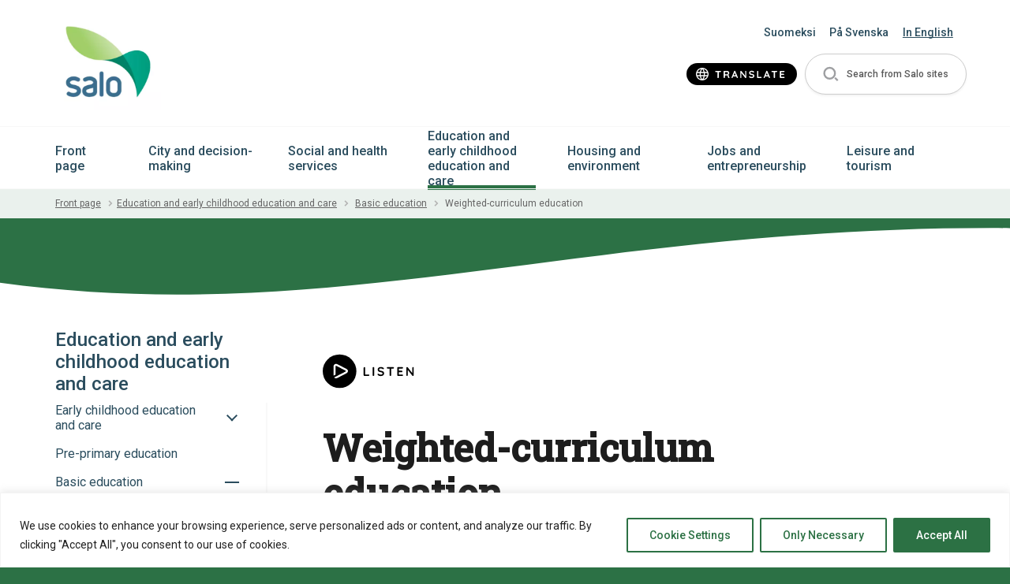

--- FILE ---
content_type: text/html; charset=UTF-8
request_url: https://salo.fi/en/education-and-early-childhood-education-and-care/basic-education/weighted-curriculum-education/
body_size: 21115
content:
<!doctype html>
<html lang="en" dir="ltr" class="">
    <head>
        <meta charset="utf-8">
        <meta name="viewport" content="width=device-width,initial-scale=1">

        <meta name='robots' content='index, follow, max-image-preview:large, max-snippet:-1, max-video-preview:-1' />
	<style>img:is([sizes="auto" i], [sizes^="auto," i]) { contain-intrinsic-size: 3000px 1500px }</style>
	<link rel="alternate" href="https://salo.fi/varhaiskasvatus-ja-koulutus/perusopetus/opiskelu-koulussa/painotettu-opetus/" hreflang="fi" />
<link rel="alternate" href="https://salo.fi/en/education-and-early-childhood-education-and-care/basic-education/weighted-curriculum-education/" hreflang="en" />

	<!-- This site is optimized with the Yoast SEO plugin v26.8 - https://yoast.com/product/yoast-seo-wordpress/ -->
	<title>Weighted-curriculum education - Salo</title>
	<link rel="canonical" href="https://salo.fi/en/education-and-early-childhood-education-and-care/basic-education/weighted-curriculum-education/" />
	<meta property="og:locale" content="en_GB" />
	<meta property="og:locale:alternate" content="fi_FI" />
	<meta property="og:type" content="article" />
	<meta property="og:title" content="Weighted-curriculum education - Salo" />
	<meta property="og:url" content="https://salo.fi/en/education-and-early-childhood-education-and-care/basic-education/weighted-curriculum-education/" />
	<meta property="og:site_name" content="Salo" />
	<meta name="twitter:card" content="summary_large_image" />
	<script type="application/ld+json" class="yoast-schema-graph">{"@context":"https://schema.org","@graph":[{"@type":"WebPage","@id":"https://salo.fi/en/education-and-early-childhood-education-and-care/basic-education/weighted-curriculum-education/","url":"https://salo.fi/en/education-and-early-childhood-education-and-care/basic-education/weighted-curriculum-education/","name":"Weighted-curriculum education - Salo","isPartOf":{"@id":"https://salo.fi/en/#website"},"datePublished":"2022-11-03T07:10:43+00:00","breadcrumb":{"@id":"https://salo.fi/en/education-and-early-childhood-education-and-care/basic-education/weighted-curriculum-education/#breadcrumb"},"inLanguage":"en-GB","potentialAction":[{"@type":"ReadAction","target":["https://salo.fi/en/education-and-early-childhood-education-and-care/basic-education/weighted-curriculum-education/"]}]},{"@type":"BreadcrumbList","@id":"https://salo.fi/en/education-and-early-childhood-education-and-care/basic-education/weighted-curriculum-education/#breadcrumb","itemListElement":[{"@type":"ListItem","position":1,"name":"Education and early childhood education and care","item":"https://salo.fi/en/education-and-early-childhood-education-and-care/"},{"@type":"ListItem","position":2,"name":"Basic education","item":"https://salo.fi/en/education-and-early-childhood-education-and-care/basic-education/"},{"@type":"ListItem","position":3,"name":"Weighted-curriculum education"}]},{"@type":"WebSite","@id":"https://salo.fi/en/#website","url":"https://salo.fi/en/","name":"Salo","description":"Salon Kaupungin sivusto","potentialAction":[{"@type":"SearchAction","target":{"@type":"EntryPoint","urlTemplate":"https://salo.fi/en/?s={search_term_string}"},"query-input":{"@type":"PropertyValueSpecification","valueRequired":true,"valueName":"search_term_string"}}],"inLanguage":"en-GB"}]}</script>
	<!-- / Yoast SEO plugin. -->


<link rel='dns-prefetch' href='//salo.fi' />
		<style>
			.lazyload,
			.lazyloading {
				max-width: 100%;
			}
		</style>
		<link rel='stylesheet' id='sbi_styles-css' href='https://salo.fi/wp-content/plugins/instagram-feed-pro/css/sbi-styles.min.css' type='text/css' media='all' />
<style id='classic-theme-styles-inline-css' type='text/css'>
/*! This file is auto-generated */
.wp-block-button__link{color:#fff;background-color:#32373c;border-radius:9999px;box-shadow:none;text-decoration:none;padding:calc(.667em + 2px) calc(1.333em + 2px);font-size:1.125em}.wp-block-file__button{background:#32373c;color:#fff;text-decoration:none}
</style>
<style id='global-styles-inline-css' type='text/css'>
:root{--wp--preset--aspect-ratio--square: 1;--wp--preset--aspect-ratio--4-3: 4/3;--wp--preset--aspect-ratio--3-4: 3/4;--wp--preset--aspect-ratio--3-2: 3/2;--wp--preset--aspect-ratio--2-3: 2/3;--wp--preset--aspect-ratio--16-9: 16/9;--wp--preset--aspect-ratio--9-16: 9/16;--wp--preset--color--black: #000000;--wp--preset--color--cyan-bluish-gray: #abb8c3;--wp--preset--color--white: #ffffff;--wp--preset--color--pale-pink: #f78da7;--wp--preset--color--vivid-red: #cf2e2e;--wp--preset--color--luminous-vivid-orange: #ff6900;--wp--preset--color--luminous-vivid-amber: #fcb900;--wp--preset--color--light-green-cyan: #7bdcb5;--wp--preset--color--vivid-green-cyan: #00d084;--wp--preset--color--pale-cyan-blue: #8ed1fc;--wp--preset--color--vivid-cyan-blue: #0693e3;--wp--preset--color--vivid-purple: #9b51e0;--wp--preset--gradient--vivid-cyan-blue-to-vivid-purple: linear-gradient(135deg,rgba(6,147,227,1) 0%,rgb(155,81,224) 100%);--wp--preset--gradient--light-green-cyan-to-vivid-green-cyan: linear-gradient(135deg,rgb(122,220,180) 0%,rgb(0,208,130) 100%);--wp--preset--gradient--luminous-vivid-amber-to-luminous-vivid-orange: linear-gradient(135deg,rgba(252,185,0,1) 0%,rgba(255,105,0,1) 100%);--wp--preset--gradient--luminous-vivid-orange-to-vivid-red: linear-gradient(135deg,rgba(255,105,0,1) 0%,rgb(207,46,46) 100%);--wp--preset--gradient--very-light-gray-to-cyan-bluish-gray: linear-gradient(135deg,rgb(238,238,238) 0%,rgb(169,184,195) 100%);--wp--preset--gradient--cool-to-warm-spectrum: linear-gradient(135deg,rgb(74,234,220) 0%,rgb(151,120,209) 20%,rgb(207,42,186) 40%,rgb(238,44,130) 60%,rgb(251,105,98) 80%,rgb(254,248,76) 100%);--wp--preset--gradient--blush-light-purple: linear-gradient(135deg,rgb(255,206,236) 0%,rgb(152,150,240) 100%);--wp--preset--gradient--blush-bordeaux: linear-gradient(135deg,rgb(254,205,165) 0%,rgb(254,45,45) 50%,rgb(107,0,62) 100%);--wp--preset--gradient--luminous-dusk: linear-gradient(135deg,rgb(255,203,112) 0%,rgb(199,81,192) 50%,rgb(65,88,208) 100%);--wp--preset--gradient--pale-ocean: linear-gradient(135deg,rgb(255,245,203) 0%,rgb(182,227,212) 50%,rgb(51,167,181) 100%);--wp--preset--gradient--electric-grass: linear-gradient(135deg,rgb(202,248,128) 0%,rgb(113,206,126) 100%);--wp--preset--gradient--midnight: linear-gradient(135deg,rgb(2,3,129) 0%,rgb(40,116,252) 100%);--wp--preset--font-size--small: 13px;--wp--preset--font-size--medium: 20px;--wp--preset--font-size--large: 36px;--wp--preset--font-size--x-large: 42px;--wp--preset--spacing--20: 0.44rem;--wp--preset--spacing--30: 0.67rem;--wp--preset--spacing--40: 1rem;--wp--preset--spacing--50: 1.5rem;--wp--preset--spacing--60: 2.25rem;--wp--preset--spacing--70: 3.38rem;--wp--preset--spacing--80: 5.06rem;--wp--preset--shadow--natural: 6px 6px 9px rgba(0, 0, 0, 0.2);--wp--preset--shadow--deep: 12px 12px 50px rgba(0, 0, 0, 0.4);--wp--preset--shadow--sharp: 6px 6px 0px rgba(0, 0, 0, 0.2);--wp--preset--shadow--outlined: 6px 6px 0px -3px rgba(255, 255, 255, 1), 6px 6px rgba(0, 0, 0, 1);--wp--preset--shadow--crisp: 6px 6px 0px rgba(0, 0, 0, 1);}:where(.is-layout-flex){gap: 0.5em;}:where(.is-layout-grid){gap: 0.5em;}body .is-layout-flex{display: flex;}.is-layout-flex{flex-wrap: wrap;align-items: center;}.is-layout-flex > :is(*, div){margin: 0;}body .is-layout-grid{display: grid;}.is-layout-grid > :is(*, div){margin: 0;}:where(.wp-block-columns.is-layout-flex){gap: 2em;}:where(.wp-block-columns.is-layout-grid){gap: 2em;}:where(.wp-block-post-template.is-layout-flex){gap: 1.25em;}:where(.wp-block-post-template.is-layout-grid){gap: 1.25em;}.has-black-color{color: var(--wp--preset--color--black) !important;}.has-cyan-bluish-gray-color{color: var(--wp--preset--color--cyan-bluish-gray) !important;}.has-white-color{color: var(--wp--preset--color--white) !important;}.has-pale-pink-color{color: var(--wp--preset--color--pale-pink) !important;}.has-vivid-red-color{color: var(--wp--preset--color--vivid-red) !important;}.has-luminous-vivid-orange-color{color: var(--wp--preset--color--luminous-vivid-orange) !important;}.has-luminous-vivid-amber-color{color: var(--wp--preset--color--luminous-vivid-amber) !important;}.has-light-green-cyan-color{color: var(--wp--preset--color--light-green-cyan) !important;}.has-vivid-green-cyan-color{color: var(--wp--preset--color--vivid-green-cyan) !important;}.has-pale-cyan-blue-color{color: var(--wp--preset--color--pale-cyan-blue) !important;}.has-vivid-cyan-blue-color{color: var(--wp--preset--color--vivid-cyan-blue) !important;}.has-vivid-purple-color{color: var(--wp--preset--color--vivid-purple) !important;}.has-black-background-color{background-color: var(--wp--preset--color--black) !important;}.has-cyan-bluish-gray-background-color{background-color: var(--wp--preset--color--cyan-bluish-gray) !important;}.has-white-background-color{background-color: var(--wp--preset--color--white) !important;}.has-pale-pink-background-color{background-color: var(--wp--preset--color--pale-pink) !important;}.has-vivid-red-background-color{background-color: var(--wp--preset--color--vivid-red) !important;}.has-luminous-vivid-orange-background-color{background-color: var(--wp--preset--color--luminous-vivid-orange) !important;}.has-luminous-vivid-amber-background-color{background-color: var(--wp--preset--color--luminous-vivid-amber) !important;}.has-light-green-cyan-background-color{background-color: var(--wp--preset--color--light-green-cyan) !important;}.has-vivid-green-cyan-background-color{background-color: var(--wp--preset--color--vivid-green-cyan) !important;}.has-pale-cyan-blue-background-color{background-color: var(--wp--preset--color--pale-cyan-blue) !important;}.has-vivid-cyan-blue-background-color{background-color: var(--wp--preset--color--vivid-cyan-blue) !important;}.has-vivid-purple-background-color{background-color: var(--wp--preset--color--vivid-purple) !important;}.has-black-border-color{border-color: var(--wp--preset--color--black) !important;}.has-cyan-bluish-gray-border-color{border-color: var(--wp--preset--color--cyan-bluish-gray) !important;}.has-white-border-color{border-color: var(--wp--preset--color--white) !important;}.has-pale-pink-border-color{border-color: var(--wp--preset--color--pale-pink) !important;}.has-vivid-red-border-color{border-color: var(--wp--preset--color--vivid-red) !important;}.has-luminous-vivid-orange-border-color{border-color: var(--wp--preset--color--luminous-vivid-orange) !important;}.has-luminous-vivid-amber-border-color{border-color: var(--wp--preset--color--luminous-vivid-amber) !important;}.has-light-green-cyan-border-color{border-color: var(--wp--preset--color--light-green-cyan) !important;}.has-vivid-green-cyan-border-color{border-color: var(--wp--preset--color--vivid-green-cyan) !important;}.has-pale-cyan-blue-border-color{border-color: var(--wp--preset--color--pale-cyan-blue) !important;}.has-vivid-cyan-blue-border-color{border-color: var(--wp--preset--color--vivid-cyan-blue) !important;}.has-vivid-purple-border-color{border-color: var(--wp--preset--color--vivid-purple) !important;}.has-vivid-cyan-blue-to-vivid-purple-gradient-background{background: var(--wp--preset--gradient--vivid-cyan-blue-to-vivid-purple) !important;}.has-light-green-cyan-to-vivid-green-cyan-gradient-background{background: var(--wp--preset--gradient--light-green-cyan-to-vivid-green-cyan) !important;}.has-luminous-vivid-amber-to-luminous-vivid-orange-gradient-background{background: var(--wp--preset--gradient--luminous-vivid-amber-to-luminous-vivid-orange) !important;}.has-luminous-vivid-orange-to-vivid-red-gradient-background{background: var(--wp--preset--gradient--luminous-vivid-orange-to-vivid-red) !important;}.has-very-light-gray-to-cyan-bluish-gray-gradient-background{background: var(--wp--preset--gradient--very-light-gray-to-cyan-bluish-gray) !important;}.has-cool-to-warm-spectrum-gradient-background{background: var(--wp--preset--gradient--cool-to-warm-spectrum) !important;}.has-blush-light-purple-gradient-background{background: var(--wp--preset--gradient--blush-light-purple) !important;}.has-blush-bordeaux-gradient-background{background: var(--wp--preset--gradient--blush-bordeaux) !important;}.has-luminous-dusk-gradient-background{background: var(--wp--preset--gradient--luminous-dusk) !important;}.has-pale-ocean-gradient-background{background: var(--wp--preset--gradient--pale-ocean) !important;}.has-electric-grass-gradient-background{background: var(--wp--preset--gradient--electric-grass) !important;}.has-midnight-gradient-background{background: var(--wp--preset--gradient--midnight) !important;}.has-small-font-size{font-size: var(--wp--preset--font-size--small) !important;}.has-medium-font-size{font-size: var(--wp--preset--font-size--medium) !important;}.has-large-font-size{font-size: var(--wp--preset--font-size--large) !important;}.has-x-large-font-size{font-size: var(--wp--preset--font-size--x-large) !important;}
:where(.wp-block-post-template.is-layout-flex){gap: 1.25em;}:where(.wp-block-post-template.is-layout-grid){gap: 1.25em;}
:where(.wp-block-columns.is-layout-flex){gap: 2em;}:where(.wp-block-columns.is-layout-grid){gap: 2em;}
:root :where(.wp-block-pullquote){font-size: 1.5em;line-height: 1.6;}
</style>
<link rel='stylesheet' id='ctf_styles-css' href='https://salo.fi/wp-content/plugins/custom-twitter-feeds-pro/css/ctf-styles.min.css' type='text/css' media='all' />
<link rel='stylesheet' id='cff-css' href='https://salo.fi/wp-content/plugins/custom-facebook-feed-pro/assets/css/cff-style.min.css' type='text/css' media='all' />
<link rel='stylesheet' id='em-frontend.css-css' href='https://salo.fi/wp-content/themes/everblox/dist/frontend.ae7b7cfe6fa1403d3af3.css' type='text/css' media='' />
<script type="text/javascript" id="webtoffee-cookie-consent-js-extra">
/* <![CDATA[ */
var _wccConfig = {"_ipData":[],"_assetsURL":"https:\/\/salo.fi\/wp-content\/plugins\/webtoffee-cookie-consent\/lite\/frontend\/images\/","_publicURL":"https:\/\/salo.fi","_categories":[{"name":"Necessary","slug":"necessary","isNecessary":true,"ccpaDoNotSell":true,"cookies":[{"cookieID":"pll_language","domain":"salo.fi","provider":"plugins\/polylang"},{"cookieID":"wt_consent","domain":"salo.fi","provider":""},{"cookieID":"VISITOR_PRIVACY_METADATA","domain":".youtube.com","provider":"youtube.com"},{"cookieID":"ASP.NET_SessionId","domain":"kartta.salo.fi","provider":"microsoftonline.com"}],"active":true,"defaultConsent":{"gdpr":true,"ccpa":true},"foundNoCookieScript":false},{"name":"Functional","slug":"functional","isNecessary":false,"ccpaDoNotSell":true,"cookies":[{"cookieID":"VISITOR_INFO1_LIVE","domain":".youtube.com","provider":"youtube.com"},{"cookieID":"yt-remote-connected-devices","domain":"youtube.com","provider":"youtube.com"},{"cookieID":"yt-remote-device-id","domain":"youtube.com","provider":"youtube.com"},{"cookieID":"ytidb::LAST_RESULT_ENTRY_KEY","domain":"youtube.com","provider":"youtube.com"},{"cookieID":"yt-remote-session-name","domain":"youtube.com","provider":"youtube.com"},{"cookieID":"yt-remote-fast-check-period","domain":"youtube.com","provider":"youtube.com"},{"cookieID":"yt-remote-session-app","domain":"youtube.com","provider":"youtube.com"},{"cookieID":"yt-remote-cast-available","domain":"youtube.com","provider":"youtube.com"},{"cookieID":"yt-remote-cast-installed","domain":"youtube.com","provider":"youtube.com"}],"active":true,"defaultConsent":{"gdpr":false,"ccpa":false},"foundNoCookieScript":false},{"name":"Analytics","slug":"analytics","isNecessary":false,"ccpaDoNotSell":true,"cookies":[{"cookieID":"_ga","domain":".salo.fi","provider":"google-analytics.com|googletagmanager.com\/gtag\/js"},{"cookieID":"_gid","domain":".salo.fi","provider":"google-analytics.com|googletagmanager.com\/gtag\/js"},{"cookieID":"_gat_UA-*","domain":".salo.fi","provider":"google-analytics.com|googletagmanager.com\/gtag\/js"},{"cookieID":"_ga_*","domain":".salo.fi","provider":"google-analytics.com|googletagmanager.com\/gtag\/js"},{"cookieID":"YSC","domain":".youtube.com","provider":"youtube.com"}],"active":true,"defaultConsent":{"gdpr":false,"ccpa":false},"foundNoCookieScript":false},{"name":"Performance","slug":"performance","isNecessary":false,"ccpaDoNotSell":true,"cookies":[],"active":true,"defaultConsent":{"gdpr":false,"ccpa":false},"foundNoCookieScript":false},{"name":"Advertisement","slug":"advertisement","isNecessary":false,"ccpaDoNotSell":true,"cookies":[],"active":true,"defaultConsent":{"gdpr":false,"ccpa":false},"foundNoCookieScript":false},{"name":"Others","slug":"others","isNecessary":false,"ccpaDoNotSell":true,"cookies":[{"cookieID":"stg_traffic_source_priority","domain":"salo.fi","provider":""},{"cookieID":"stg_last_interaction","domain":"salo.fi","provider":""},{"cookieID":"stg_returning_visitor","domain":"salo.fi","provider":""},{"cookieID":"__Secure-ROLLOUT_TOKEN","domain":".youtube.com","provider":""},{"cookieID":"__Secure-YEC","domain":".youtube.com","provider":""},{"cookieID":"__Secure-YNID","domain":".youtube.com","provider":""},{"cookieID":"Variatio_Delectat","domain":".lounaistieto.fi","provider":""}],"active":true,"defaultConsent":{"gdpr":false,"ccpa":false},"foundNoCookieScript":false}],"_activeLaw":"gdpr","_rootDomain":"","_block":"1","_showBanner":"1","_bannerConfig":{"GDPR":{"settings":{"type":"banner","position":"bottom","applicableLaw":"gdpr","preferenceCenter":"center","selectedRegion":"ALL","consentExpiry":365,"shortcodes":[{"key":"wcc_readmore","content":"<a href=\"https:\/\/salo.fi\/kaupunki-ja-paatoksenteko\/asiointi\/tietosuoja\/evasteet\/\" class=\"wcc-policy\" aria-label=\"Cookie Policy\" target=\"_blank\" rel=\"noopener\" data-tag=\"readmore-button\">Cookie Policy<\/a>","tag":"readmore-button","status":false,"attributes":{"rel":"nofollow","target":"_blank"}},{"key":"wcc_show_desc","content":"<button class=\"wcc-show-desc-btn\" data-tag=\"show-desc-button\" aria-label=\"Show more\">Show more<\/button>","tag":"show-desc-button","status":true,"attributes":[]},{"key":"wcc_hide_desc","content":"<button class=\"wcc-show-desc-btn\" data-tag=\"hide-desc-button\" aria-label=\"Show less\">Show less<\/button>","tag":"hide-desc-button","status":true,"attributes":[]},{"key":"wcc_category_toggle_label","content":"[wcc_{{status}}_category_label] [wcc_preference_{{category_slug}}_title]","tag":"","status":true,"attributes":[]},{"key":"wcc_enable_category_label","content":"Enable","tag":"","status":true,"attributes":[]},{"key":"wcc_disable_category_label","content":"Disable","tag":"","status":true,"attributes":[]},{"key":"wcc_video_placeholder","content":"<div class=\"video-placeholder-normal\" data-tag=\"video-placeholder\" id=\"[UNIQUEID]\"><p class=\"video-placeholder-text-normal\" data-tag=\"placeholder-title\">Please accept cookies to access this content<\/p><\/div>","tag":"","status":true,"attributes":[]},{"key":"wcc_enable_optout_label","content":"Enable","tag":"","status":true,"attributes":[]},{"key":"wcc_disable_optout_label","content":"Disable","tag":"","status":true,"attributes":[]},{"key":"wcc_optout_toggle_label","content":"[wcc_{{status}}_optout_label] [wcc_optout_option_title]","tag":"","status":true,"attributes":[]},{"key":"wcc_optout_option_title","content":"Do Not Sell or Share My Personal Information","tag":"","status":true,"attributes":[]},{"key":"wcc_optout_close_label","content":"Close","tag":"","status":true,"attributes":[]}],"bannerEnabled":true},"behaviours":{"reloadBannerOnAccept":false,"loadAnalyticsByDefault":false,"animations":{"onLoad":"animate","onHide":"sticky"}},"config":{"revisitConsent":{"status":true,"tag":"revisit-consent","position":"bottom-left","meta":{"url":"#"},"styles":[],"elements":{"title":{"type":"text","tag":"revisit-consent-title","status":true,"styles":{"color":"#0056a7"}}}},"preferenceCenter":{"toggle":{"status":true,"tag":"detail-category-toggle","type":"toggle","states":{"active":{"styles":{"background-color":"#000000"}},"inactive":{"styles":{"background-color":"#D0D5D2"}}}},"poweredBy":{"status":false,"tag":"detail-powered-by","styles":{"background-color":"#EDEDED","color":"#293C5B"}}},"categoryPreview":{"status":false,"toggle":{"status":true,"tag":"detail-category-preview-toggle","type":"toggle","states":{"active":{"styles":{"background-color":"#000000"}},"inactive":{"styles":{"background-color":"#D0D5D2"}}}}},"videoPlaceholder":{"status":true,"styles":{"background-color":"#000000","border-color":"#000000","color":"#ffffff"}},"readMore":{"status":false,"tag":"readmore-button","type":"link","meta":{"noFollow":true,"newTab":true},"styles":{"color":"#000000","background-color":"transparent","border-color":"transparent"}},"auditTable":{"status":true},"optOption":{"status":true,"toggle":{"status":true,"tag":"optout-option-toggle","type":"toggle","states":{"active":{"styles":{"background-color":"#000000"}},"inactive":{"styles":{"background-color":"#FFFFFF"}}}},"gpcOption":false}}}},"_version":"3.4.4","_logConsent":"1","_tags":[{"tag":"accept-button","styles":{"color":"#FFFFFF","background-color":"#2C7144","border-color":"#2C7144"}},{"tag":"reject-button","styles":{"color":"#2C7144","background-color":"transparent","border-color":"#2C7144"}},{"tag":"settings-button","styles":{"color":"#2C7144","background-color":"transparent","border-color":"#2C7144"}},{"tag":"readmore-button","styles":{"color":"#000000","background-color":"transparent","border-color":"transparent"}},{"tag":"donotsell-button","styles":{"color":"#1863dc","background-color":"transparent","border-color":"transparent"}},{"tag":"accept-button","styles":{"color":"#FFFFFF","background-color":"#2C7144","border-color":"#2C7144"}},{"tag":"revisit-consent","styles":[]}],"_rtl":"","_lawSelected":["GDPR"],"_restApiUrl":"https:\/\/directory.cookieyes.com\/api\/v1\/ip","_renewConsent":"","_restrictToCA":"","_customEvents":"","_ccpaAllowedRegions":[],"_gdprAllowedRegions":[],"_closeButtonAction":"reject","_ssl":"1","_providersToBlock":[{"re":"youtube.com","categories":["functional","analytics"]}]};
var _wccStyles = {"css":{"GDPR":".wcc-overlay{background: #000000; opacity: 0.4; position: fixed; top: 0; left: 0; width: 100%; height: 100%; z-index: 99999999;}.wcc-hide{display: none;}.wcc-btn-revisit-wrapper{display: flex; padding: 6px; border-radius: 8px; opacity: 0px; background-color:#ffffff; box-shadow: 0px 3px 10px 0px #798da04d;  align-items: center; justify-content: center; position: fixed; z-index: 999999; cursor: pointer;}.wcc-revisit-bottom-left{bottom: 15px; left: 15px;}.wcc-revisit-bottom-right{bottom: 15px; right: 15px;}.wcc-btn-revisit-wrapper .wcc-btn-revisit{display: flex; align-items: center; justify-content: center; background: none; border: none; cursor: pointer; position: relative; margin: 0; padding: 0;}.wcc-btn-revisit-wrapper .wcc-btn-revisit img{max-width: fit-content; margin: 0; } .wcc-btn-revisit-wrapper .wcc-revisit-help-text{font-size:14px; margin-left:4px; display:none;}.wcc-btn-revisit-wrapper:hover .wcc-revisit-help-text, .wcc-btn-revisit-wrapper:focus-within .wcc-revisit-help-text { display: block;}.wcc-revisit-hide{display: none;}.wcc-preference-btn:hover{cursor:pointer; text-decoration:underline;}.wcc-cookie-audit-table { font-family: inherit; border-collapse: collapse; width: 100%;} .wcc-cookie-audit-table th, .wcc-cookie-audit-table td {text-align: left; padding: 10px; font-size: 12px; color: #000000; word-break: normal; background-color: #d9dfe7; border: 1px solid #cbced6;} .wcc-cookie-audit-table tr:nth-child(2n + 1) td { background: #f1f5fa; }.wcc-consent-container{position: fixed; width: 100%; box-sizing: border-box; z-index: 9999999;}.wcc-consent-container .wcc-consent-bar{background: #ffffff; border: 1px solid; padding: 16.5px 24px; box-shadow: 0 -1px 10px 0 #acabab4d;}.wcc-banner-bottom{bottom: 0; left: 0;}.wcc-banner-top{top: 0; left: 0;}.wcc-custom-brand-logo-wrapper .wcc-custom-brand-logo{width: 100px; height: auto; margin: 0 0 12px 0;}.wcc-notice .wcc-title{color: #212121; font-weight: 700; font-size: 18px; line-height: 24px; margin: 0 0 12px 0;}.wcc-notice-group{display: flex; justify-content: space-between; align-items: center; font-size: 14px; line-height: 24px; font-weight: 400;}.wcc-notice-des *,.wcc-preference-content-wrapper *,.wcc-accordion-header-des *,.wcc-gpc-wrapper .wcc-gpc-desc *{font-size: 14px;}.wcc-notice-des{color: #212121; font-size: 14px; line-height: 24px; font-weight: 400;}.wcc-notice-des img{height: 25px; width: 25px;}.wcc-consent-bar .wcc-notice-des p,.wcc-gpc-wrapper .wcc-gpc-desc p,.wcc-preference-body-wrapper .wcc-preference-content-wrapper p,.wcc-accordion-header-wrapper .wcc-accordion-header-des p,.wcc-cookie-des-table li div:last-child p{color: inherit; margin-top: 0;}.wcc-notice-des P:last-child,.wcc-preference-content-wrapper p:last-child,.wcc-cookie-des-table li div:last-child p:last-child,.wcc-gpc-wrapper .wcc-gpc-desc p:last-child{margin-bottom: 0;}.wcc-notice-des a.wcc-policy,.wcc-notice-des button.wcc-policy{font-size: 14px; color: #1863dc; white-space: nowrap; cursor: pointer; background: transparent; border: 1px solid; text-decoration: underline;}.wcc-notice-des button.wcc-policy{padding: 0;}.wcc-notice-des a.wcc-policy:focus-visible,.wcc-notice-des button.wcc-policy:focus-visible,.wcc-preference-content-wrapper .wcc-show-desc-btn:focus-visible,.wcc-accordion-header .wcc-accordion-btn:focus-visible,.wcc-preference-header .wcc-btn-close:focus-visible,.wcc-switch input[type=\"checkbox\"]:focus-visible,.wcc-footer-wrapper a:focus-visible,.wcc-btn:focus-visible{outline: 2px solid #1863dc; outline-offset: 2px;}.wcc-btn:focus:not(:focus-visible),.wcc-accordion-header .wcc-accordion-btn:focus:not(:focus-visible),.wcc-preference-content-wrapper .wcc-show-desc-btn:focus:not(:focus-visible),.wcc-btn-revisit-wrapper .wcc-btn-revisit:focus:not(:focus-visible),.wcc-preference-header .wcc-btn-close:focus:not(:focus-visible),.wcc-consent-bar .wcc-banner-btn-close:focus:not(:focus-visible){outline: 0;}button.wcc-show-desc-btn:not(:hover):not(:active){color: #1863dc; background: transparent;}button.wcc-accordion-btn:not(:hover):not(:active),button.wcc-banner-btn-close:not(:hover):not(:active),button.wcc-btn-close:not(:hover):not(:active),button.wcc-btn-revisit:not(:hover):not(:active){background: transparent;}.wcc-consent-bar button:hover,.wcc-modal.wcc-modal-open button:hover,.wcc-consent-bar button:focus,.wcc-modal.wcc-modal-open button:focus{text-decoration: none;}.wcc-notice-btn-wrapper{display: flex; justify-content: center; align-items: center; margin-left: 15px;}.wcc-notice-btn-wrapper .wcc-btn{text-shadow: none; box-shadow: none;}.wcc-btn{font-size: 14px; font-family: inherit; line-height: 24px; padding: 8px 27px; font-weight: 500; margin: 0 8px 0 0; border-radius: 2px; white-space: nowrap; cursor: pointer; text-align: center; text-transform: none; min-height: 0;}.wcc-btn:hover{opacity: 0.8;}.wcc-btn-customize{color: #1863dc; background: transparent; border: 2px solid #1863dc;}.wcc-btn-reject{color: #1863dc; background: transparent; border: 2px solid #1863dc;}.wcc-btn-accept{background: #1863dc; color: #ffffff; border: 2px solid #1863dc;}.wcc-btn:last-child{margin-right: 0;}@media (max-width: 768px){.wcc-notice-group{display: block;}.wcc-notice-btn-wrapper{margin-left: 0;}.wcc-notice-btn-wrapper .wcc-btn{flex: auto; max-width: 100%; margin-top: 10px; white-space: unset;}}@media (max-width: 576px){.wcc-notice-btn-wrapper{flex-direction: column;}.wcc-custom-brand-logo-wrapper, .wcc-notice .wcc-title, .wcc-notice-des, .wcc-notice-btn-wrapper{padding: 0 28px;}.wcc-consent-container .wcc-consent-bar{padding: 16.5px 0;}.wcc-notice-des{max-height: 40vh; overflow-y: scroll;}.wcc-notice-btn-wrapper .wcc-btn{width: 100%; padding: 8px; margin-right: 0;}.wcc-notice-btn-wrapper .wcc-btn-accept{order: 1;}.wcc-notice-btn-wrapper .wcc-btn-reject{order: 3;}.wcc-notice-btn-wrapper .wcc-btn-customize{order: 2;}}@media (max-width: 425px){.wcc-custom-brand-logo-wrapper, .wcc-notice .wcc-title, .wcc-notice-des, .wcc-notice-btn-wrapper{padding: 0 24px;}.wcc-notice-btn-wrapper{flex-direction: column;}.wcc-btn{width: 100%; margin: 10px 0 0 0;}.wcc-notice-btn-wrapper .wcc-btn-customize{order: 2;}.wcc-notice-btn-wrapper .wcc-btn-reject{order: 3;}.wcc-notice-btn-wrapper .wcc-btn-accept{order: 1; margin-top: 16px;}}@media (max-width: 352px){.wcc-notice .wcc-title{font-size: 16px;}.wcc-notice-des *{font-size: 12px;}.wcc-notice-des, .wcc-btn{font-size: 12px;}}.wcc-modal.wcc-modal-open{display: flex; visibility: visible; -webkit-transform: translate(-50%, -50%); -moz-transform: translate(-50%, -50%); -ms-transform: translate(-50%, -50%); -o-transform: translate(-50%, -50%); transform: translate(-50%, -50%); top: 50%; left: 50%; transition: all 1s ease;}.wcc-modal{box-shadow: 0 32px 68px rgba(0, 0, 0, 0.3); margin: 0 auto; position: fixed; max-width: 100%; background: #ffffff; top: 50%; box-sizing: border-box; border-radius: 6px; z-index: 999999999; color: #212121; -webkit-transform: translate(-50%, 100%); -moz-transform: translate(-50%, 100%); -ms-transform: translate(-50%, 100%); -o-transform: translate(-50%, 100%); transform: translate(-50%, 100%); visibility: hidden; transition: all 0s ease;}.wcc-preference-center{max-height: 79vh; overflow: hidden; width: 845px; overflow: hidden; flex: 1 1 0; display: flex; flex-direction: column; border-radius: 6px;}.wcc-preference-header{display: flex; align-items: center; justify-content: space-between; padding: 22px 24px; border-bottom: 1px solid;}.wcc-preference-header .wcc-preference-title{font-size: 18px; font-weight: 700; line-height: 24px;}.wcc-google-privacy-url a {text-decoration:none;color: #1863dc;cursor:pointer;} .wcc-preference-header .wcc-btn-close{margin: 0; cursor: pointer; vertical-align: middle; padding: 0; background: none; border: none; width: auto; height: auto; min-height: 0; line-height: 0; text-shadow: none; box-shadow: none;}.wcc-preference-header .wcc-btn-close img{margin: 0; height: 10px; width: 10px;}.wcc-preference-body-wrapper{padding: 0 24px; flex: 1; overflow: auto; box-sizing: border-box;}.wcc-preference-content-wrapper,.wcc-gpc-wrapper .wcc-gpc-desc,.wcc-google-privacy-policy{font-size: 14px; line-height: 24px; font-weight: 400; padding: 12px 0;}.wcc-preference-content-wrapper{border-bottom: 1px solid;}.wcc-preference-content-wrapper img{height: 25px; width: 25px;}.wcc-preference-content-wrapper .wcc-show-desc-btn{font-size: 14px; font-family: inherit; color: #1863dc; text-decoration: none; line-height: 24px; padding: 0; margin: 0; white-space: nowrap; cursor: pointer; background: transparent; border-color: transparent; text-transform: none; min-height: 0; text-shadow: none; box-shadow: none;}.wcc-accordion-wrapper{margin-bottom: 10px;}.wcc-accordion{border-bottom: 1px solid;}.wcc-accordion:last-child{border-bottom: none;}.wcc-accordion .wcc-accordion-item{display: flex; margin-top: 10px;}.wcc-accordion .wcc-accordion-body{display: none;}.wcc-accordion.wcc-accordion-active .wcc-accordion-body{display: block; padding: 0 22px; margin-bottom: 16px;}.wcc-accordion-header-wrapper{cursor: pointer; width: 100%;}.wcc-accordion-item .wcc-accordion-header{display: flex; justify-content: space-between; align-items: center;}.wcc-accordion-header .wcc-accordion-btn{font-size: 16px; font-family: inherit; color: #212121; line-height: 24px; background: none; border: none; font-weight: 700; padding: 0; margin: 0; cursor: pointer; text-transform: none; min-height: 0; text-shadow: none; box-shadow: none;}.wcc-accordion-header .wcc-always-active{color: #008000; font-weight: 600; line-height: 24px; font-size: 14px;}.wcc-accordion-header-des{font-size: 14px; line-height: 24px; margin: 10px 0 16px 0;}.wcc-accordion-chevron{margin-right: 22px; position: relative; cursor: pointer;}.wcc-accordion-chevron-hide{display: none;}.wcc-accordion .wcc-accordion-chevron i::before{content: \"\"; position: absolute; border-right: 1.4px solid; border-bottom: 1.4px solid; border-color: inherit; height: 6px; width: 6px; -webkit-transform: rotate(-45deg); -moz-transform: rotate(-45deg); -ms-transform: rotate(-45deg); -o-transform: rotate(-45deg); transform: rotate(-45deg); transition: all 0.2s ease-in-out; top: 8px;}.wcc-accordion.wcc-accordion-active .wcc-accordion-chevron i::before{-webkit-transform: rotate(45deg); -moz-transform: rotate(45deg); -ms-transform: rotate(45deg); -o-transform: rotate(45deg); transform: rotate(45deg);}.wcc-audit-table{background: #f4f4f4; border-radius: 6px;}.wcc-audit-table .wcc-empty-cookies-text{color: inherit; font-size: 12px; line-height: 24px; margin: 0; padding: 10px;}.wcc-audit-table .wcc-cookie-des-table{font-size: 12px; line-height: 24px; font-weight: normal; padding: 15px 10px; border-bottom: 1px solid; border-bottom-color: inherit; margin: 0;}.wcc-audit-table .wcc-cookie-des-table:last-child{border-bottom: none;}.wcc-audit-table .wcc-cookie-des-table li{list-style-type: none; display: flex; padding: 3px 0;}.wcc-audit-table .wcc-cookie-des-table li:first-child{padding-top: 0;}.wcc-cookie-des-table li div:first-child{width: 100px; font-weight: 600; word-break: break-word; word-wrap: break-word;}.wcc-cookie-des-table li div:last-child{flex: 1; word-break: break-word; word-wrap: break-word; margin-left: 8px;}.wcc-footer-shadow{display: block; width: 100%; height: 40px; background: linear-gradient(180deg, rgba(255, 255, 255, 0) 0%, #ffffff 100%); position: absolute; bottom: calc(100% - 1px);}.wcc-footer-wrapper{position: relative;}.wcc-prefrence-btn-wrapper{display: flex; flex-wrap: wrap; align-items: center; justify-content: center; padding: 22px 24px; border-top: 1px solid;}.wcc-prefrence-btn-wrapper .wcc-btn{flex: auto; max-width: 100%; text-shadow: none; box-shadow: none;}.wcc-btn-preferences{color: #1863dc; background: transparent; border: 2px solid #1863dc;}.wcc-preference-header,.wcc-preference-body-wrapper,.wcc-preference-content-wrapper,.wcc-accordion-wrapper,.wcc-accordion,.wcc-accordion-wrapper,.wcc-footer-wrapper,.wcc-prefrence-btn-wrapper{border-color: inherit;}@media (max-width: 845px){.wcc-modal{max-width: calc(100% - 16px);}}@media (max-width: 576px){.wcc-modal{max-width: 100%;}.wcc-preference-center{max-height: 100vh;}.wcc-prefrence-btn-wrapper{flex-direction: column;}.wcc-accordion.wcc-accordion-active .wcc-accordion-body{padding-right: 0;}.wcc-prefrence-btn-wrapper .wcc-btn{width: 100%; margin: 10px 0 0 0;}.wcc-prefrence-btn-wrapper .wcc-btn-reject{order: 3;}.wcc-prefrence-btn-wrapper .wcc-btn-accept{order: 1; margin-top: 0;}.wcc-prefrence-btn-wrapper .wcc-btn-preferences{order: 2;}}@media (max-width: 425px){.wcc-accordion-chevron{margin-right: 15px;}.wcc-notice-btn-wrapper{margin-top: 0;}.wcc-accordion.wcc-accordion-active .wcc-accordion-body{padding: 0 15px;}}@media (max-width: 352px){.wcc-preference-header .wcc-preference-title{font-size: 16px;}.wcc-preference-header{padding: 16px 24px;}.wcc-preference-content-wrapper *, .wcc-accordion-header-des *{font-size: 12px;}.wcc-preference-content-wrapper, .wcc-preference-content-wrapper .wcc-show-more, .wcc-accordion-header .wcc-always-active, .wcc-accordion-header-des, .wcc-preference-content-wrapper .wcc-show-desc-btn, .wcc-notice-des a.wcc-policy{font-size: 12px;}.wcc-accordion-header .wcc-accordion-btn{font-size: 14px;}}.wcc-switch{display: flex;}.wcc-switch input[type=\"checkbox\"]{position: relative; width: 44px; height: 24px; margin: 0; background: #d0d5d2; -webkit-appearance: none; border-radius: 50px; cursor: pointer; outline: 0; border: none; top: 0;}.wcc-switch input[type=\"checkbox\"]:checked{background: #1863dc;}.wcc-switch input[type=\"checkbox\"]:before{position: absolute; content: \"\"; height: 20px; width: 20px; left: 2px; bottom: 2px; border-radius: 50%; background-color: white; -webkit-transition: 0.4s; transition: 0.4s; margin: 0;}.wcc-switch input[type=\"checkbox\"]:after{display: none;}.wcc-switch input[type=\"checkbox\"]:checked:before{-webkit-transform: translateX(20px); -ms-transform: translateX(20px); transform: translateX(20px);}@media (max-width: 425px){.wcc-switch input[type=\"checkbox\"]{width: 38px; height: 21px;}.wcc-switch input[type=\"checkbox\"]:before{height: 17px; width: 17px;}.wcc-switch input[type=\"checkbox\"]:checked:before{-webkit-transform: translateX(17px); -ms-transform: translateX(17px); transform: translateX(17px);}}.wcc-consent-bar .wcc-banner-btn-close{position: absolute; right: 14px; top: 14px; background: none; border: none; cursor: pointer; padding: 0; margin: 0; min-height: 0; line-height: 0; height: auto; width: auto; text-shadow: none; box-shadow: none;}.wcc-consent-bar .wcc-banner-btn-close img{height: 10px; width: 10px; margin: 0;}.wcc-notice-btn-wrapper .wcc-btn-do-not-sell{font-size: 14px; line-height: 24px; padding: 6px 0; margin: 0; font-weight: 500; background: none; border-radius: 2px; border: none; white-space: nowrap; cursor: pointer; text-align: left; color: #1863dc; background: transparent; border-color: transparent; box-shadow: none; text-shadow: none;}.wcc-consent-bar .wcc-banner-btn-close:focus-visible,.wcc-notice-btn-wrapper .wcc-btn-do-not-sell:focus-visible,.wcc-opt-out-btn-wrapper .wcc-btn:focus-visible,.wcc-opt-out-checkbox-wrapper input[type=\"checkbox\"].wcc-opt-out-checkbox:focus-visible{outline: 2px solid #1863dc; outline-offset: 2px;}@media (max-width: 768px){.wcc-notice-btn-wrapper{margin-left: 0; margin-top: 10px; justify-content: left;}.wcc-notice-btn-wrapper .wcc-btn-do-not-sell{padding: 0;}}@media (max-width: 352px){.wcc-notice-btn-wrapper .wcc-btn-do-not-sell, .wcc-notice-des a.wcc-policy{font-size: 12px;}}.wcc-opt-out-wrapper{padding: 12px 0;}.wcc-opt-out-wrapper .wcc-opt-out-checkbox-wrapper{display: flex; align-items: center;}.wcc-opt-out-checkbox-wrapper .wcc-opt-out-checkbox-label{font-size: 16px; font-weight: 700; line-height: 24px; margin: 0 0 0 12px; cursor: pointer;}.wcc-opt-out-checkbox-wrapper input[type=\"checkbox\"].wcc-opt-out-checkbox{background-color: #ffffff; border: 1px solid black; width: 20px; height: 18.5px; margin: 0; -webkit-appearance: none; position: relative; display: flex; align-items: center; justify-content: center; border-radius: 2px; cursor: pointer;}.wcc-opt-out-checkbox-wrapper input[type=\"checkbox\"].wcc-opt-out-checkbox:checked{background-color: #1863dc; border: none;}.wcc-opt-out-checkbox-wrapper input[type=\"checkbox\"].wcc-opt-out-checkbox:checked::after{left: 6px; bottom: 4px; width: 7px; height: 13px; border: solid #ffffff; border-width: 0 3px 3px 0; border-radius: 2px; -webkit-transform: rotate(45deg); -ms-transform: rotate(45deg); transform: rotate(45deg); content: \"\"; position: absolute; box-sizing: border-box;}.wcc-opt-out-checkbox-wrapper.wcc-disabled .wcc-opt-out-checkbox-label,.wcc-opt-out-checkbox-wrapper.wcc-disabled input[type=\"checkbox\"].wcc-opt-out-checkbox{cursor: no-drop;}.wcc-gpc-wrapper{margin: 0 0 0 32px;}.wcc-footer-wrapper .wcc-opt-out-btn-wrapper{display: flex; flex-wrap: wrap; align-items: center; justify-content: center; padding: 22px 24px;}.wcc-opt-out-btn-wrapper .wcc-btn{flex: auto; max-width: 100%; text-shadow: none; box-shadow: none;}.wcc-opt-out-btn-wrapper .wcc-btn-cancel{border: 1px solid #dedfe0; background: transparent; color: #858585;}.wcc-opt-out-btn-wrapper .wcc-btn-confirm{background: #1863dc; color: #ffffff; border: 1px solid #1863dc;}@media (max-width: 352px){.wcc-opt-out-checkbox-wrapper .wcc-opt-out-checkbox-label{font-size: 14px;}.wcc-gpc-wrapper .wcc-gpc-desc, .wcc-gpc-wrapper .wcc-gpc-desc *{font-size: 12px;}.wcc-opt-out-checkbox-wrapper input[type=\"checkbox\"].wcc-opt-out-checkbox{width: 16px; height: 16px;}.wcc-opt-out-checkbox-wrapper input[type=\"checkbox\"].wcc-opt-out-checkbox:checked::after{left: 5px; bottom: 4px; width: 3px; height: 9px;}.wcc-gpc-wrapper{margin: 0 0 0 28px;}}.video-placeholder-youtube{background-size: 100% 100%; background-position: center; background-repeat: no-repeat; background-color: #b2b0b059; position: relative; display: flex; align-items: center; justify-content: center; max-width: 100%;}.video-placeholder-text-youtube{text-align: center; align-items: center; padding: 10px 16px; background-color: #000000cc; color: #ffffff; border: 1px solid; border-radius: 2px; cursor: pointer;}.video-placeholder-text-youtube:hover{text-decoration:underline;}.video-placeholder-normal{background-image: url(\"\/wp-content\/plugins\/webtoffee-cookie-consent\/lite\/frontend\/images\/placeholder.svg\"); background-size: 80px; background-position: center; background-repeat: no-repeat; background-color: #b2b0b059; position: relative; display: flex; align-items: flex-end; justify-content: center; max-width: 100%;}.video-placeholder-text-normal{align-items: center; padding: 10px 16px; text-align: center; border: 1px solid; border-radius: 2px; cursor: pointer;}.wcc-rtl{direction: rtl; text-align: right;}.wcc-rtl .wcc-banner-btn-close{left: 9px; right: auto;}.wcc-rtl .wcc-notice-btn-wrapper .wcc-btn:last-child{margin-right: 8px;}.wcc-rtl .wcc-notice-btn-wrapper .wcc-btn:first-child{margin-right: 0;}.wcc-rtl .wcc-notice-btn-wrapper{margin-left: 0; margin-right: 15px;}.wcc-rtl .wcc-prefrence-btn-wrapper .wcc-btn{margin-right: 8px;}.wcc-rtl .wcc-prefrence-btn-wrapper .wcc-btn:first-child{margin-right: 0;}.wcc-rtl .wcc-accordion .wcc-accordion-chevron i::before{border: none; border-left: 1.4px solid; border-top: 1.4px solid; left: 12px;}.wcc-rtl .wcc-accordion.wcc-accordion-active .wcc-accordion-chevron i::before{-webkit-transform: rotate(-135deg); -moz-transform: rotate(-135deg); -ms-transform: rotate(-135deg); -o-transform: rotate(-135deg); transform: rotate(-135deg);}@media (max-width: 768px){.wcc-rtl .wcc-notice-btn-wrapper{margin-right: 0;}}@media (max-width: 576px){.wcc-rtl .wcc-notice-btn-wrapper .wcc-btn:last-child{margin-right: 0;}.wcc-rtl .wcc-prefrence-btn-wrapper .wcc-btn{margin-right: 0;}.wcc-rtl .wcc-accordion.wcc-accordion-active .wcc-accordion-body{padding: 0 22px 0 0;}}@media (max-width: 425px){.wcc-rtl .wcc-accordion.wcc-accordion-active .wcc-accordion-body{padding: 0 15px 0 0;}}@media (max-width: 440px){.wcc-consent-bar .wcc-banner-btn-close,.wcc-preference-header .wcc-btn-close{padding: 17px;}.wcc-consent-bar .wcc-banner-btn-close {right: 2px; top: 6px; } .wcc-preference-header{padding: 12px 0 12px 24px;}} @media (min-width: 768px) and (max-width: 1024px) {.wcc-consent-bar .wcc-banner-btn-close,.wcc-preference-header .wcc-btn-close{padding: 17px;}.wcc-consent-bar .wcc-banner-btn-close {right: 2px; top: 6px; } .wcc-preference-header{padding: 12px 0 12px 24px;}}.wcc-rtl .wcc-opt-out-btn-wrapper .wcc-btn{margin-right: 12px;}.wcc-rtl .wcc-opt-out-btn-wrapper .wcc-btn:first-child{margin-right: 0;}.wcc-rtl .wcc-opt-out-checkbox-wrapper .wcc-opt-out-checkbox-label{margin: 0 12px 0 0;}@media (max-height: 480px) {.wcc-consent-container {max-height: 100vh; overflow-y: scroll;} .wcc-notice-des { max-height: unset; overflow-y: unset; } .wcc-preference-center { height: 100vh; overflow: auto; } .wcc-preference-center .wcc-preference-body-wrapper { overflow: unset; } }"}};
var _wccApi = {"base":"https:\/\/salo.fi\/wp-json\/wcc\/v1\/","nonce":"ace673f05e"};
var _wccGCMConfig = {"_mode":"advanced","_urlPassthrough":"","_debugMode":"","_redactData":"","_regions":[],"_wccBypass":"","wait_for_update":"500","_isGTMTemplate":""};
/* ]]> */
</script>
<script type="text/javascript" src="https://salo.fi/wp-content/plugins/webtoffee-cookie-consent/lite/frontend/js/script.min.js" id="webtoffee-cookie-consent-js"></script>
<script type="text/javascript" src="https://salo.fi/wp-content/plugins/webtoffee-cookie-consent/lite/frontend/js/gcm.min.js" id="webtoffee-cookie-consent-gcm-js"></script>
<script type="text/javascript" src="https://salo.fi/wp-includes/js/jquery/jquery.min.js" id="jquery-js"></script>
<!-- Custom Facebook Feed JS vars -->
<script type="text/javascript">
var cffsiteurl = "https://salo.fi/wp-content/plugins";
var cffajaxurl = "https://salo.fi/wp-admin/admin-ajax.php";


var cfflinkhashtags = "false";
</script>
<style id="wcc-style-inline">[data-tag]{visibility:hidden;}</style>		<script>
			document.documentElement.className = document.documentElement.className.replace('no-js', 'js');
		</script>
				<style>
			.no-js img.lazyload {
				display: none;
			}

			figure.wp-block-image img.lazyloading {
				min-width: 150px;
			}

			.lazyload,
			.lazyloading {
				--smush-placeholder-width: 100px;
				--smush-placeholder-aspect-ratio: 1/1;
				width: var(--smush-image-width, var(--smush-placeholder-width)) !important;
				aspect-ratio: var(--smush-image-aspect-ratio, var(--smush-placeholder-aspect-ratio)) !important;
			}

						.lazyload, .lazyloading {
				opacity: 0;
			}

			.lazyloaded {
				opacity: 1;
				transition: opacity 400ms;
				transition-delay: 0ms;
			}

					</style>
		<link rel='stylesheet' id='google-fonts-full-css'  href='https://fonts.googleapis.com/css2?family=Roboto%3Awght%40300%3B400%3B500%3B700&#038;family=Roboto+Slab%3Awght%40400%3B500&#038;display=swap' type='text/css' media='all' /><link rel="icon" href="https://salo.fi/wp-content/uploads/2020/06/cropped-salo_logo-32x32.png" sizes="32x32" />
<link rel="icon" href="https://salo.fi/wp-content/uploads/2020/06/cropped-salo_logo-192x192.png" sizes="192x192" />
<link rel="apple-touch-icon" href="https://salo.fi/wp-content/uploads/2020/06/cropped-salo_logo-180x180.png" />
<meta name="msapplication-TileImage" content="https://salo.fi/wp-content/uploads/2020/06/cropped-salo_logo-270x270.png" />

                    <link rel="apple-touch-icon" sizes="180x180" href="/apple-touch-icon.png">
            <link rel="icon" type="image/png" sizes="32x32" href="/favicon-32x32.png">
            <link rel="icon" type="image/png" sizes="16x16" href="/favicon-16x16.png">
            <link rel="manifest" href="/site.webmanifest">
            <link rel="mask-icon" href="/safari-pinned-tab.svg" color="#2c7145">
            <meta name="apple-mobile-web-app-title" content="Salo">
            <meta name="application-name" content="Salo">
            <meta name="msapplication-TileColor" content="#ffffff">
            <meta name="theme-color" content="#ffffff">
        
        <script>if(window.jQuery&&!window.$)$=jQuery;</script>

        
					<link rel="preload" href="https://static.voiceintuitive.com/widget.js" as="script">
		    </head>

    
    <body class="wp-singular page-template page-template-page-sub-with-columns page-template-page-sub-with-columns-php page page-id-34756 page-child parent-pageid-34746 wp-theme-everblox">
        <script type="text/javascript">
(function(window, document, dataLayerName, id) {
window[dataLayerName]=window[dataLayerName]||[],window[dataLayerName].push({start:(new Date).getTime(),event:"stg.start"});var scripts=document.getElementsByTagName('script')[0],tags=document.createElement('script');
function stgCreateCookie(a,b,c){var d="";if(c){var e=new Date;e.setTime(e.getTime()+24*c*60*60*1e3),d="; expires="+e.toUTCString();f="; SameSite=Strict"}document.cookie=a+"="+b+d+f+"; path=/"}
var isStgDebug=(window.location.href.match("stg_debug")||document.cookie.match("stg_debug"))&&!window.location.href.match("stg_disable_debug");stgCreateCookie("stg_debug",isStgDebug?1:"",isStgDebug?14:-1);
var qP=[];dataLayerName!=="dataLayer"&&qP.push("data_layer_name="+dataLayerName),isStgDebug&&qP.push("stg_debug");var qPString=qP.length>0?("?"+qP.join("&")):"";
tags.async=!0,tags.src="https://salo.containers.piwik.pro/"+id+".js"+qPString,scripts.parentNode.insertBefore(tags,scripts);
!function(a,n,i){a[n]=a[n]||{};for(var c=0;c<i.length;c++)!function(i){a[n][i]=a[n][i]||{},a[n][i].api=a[n][i].api||function(){var a=[].slice.call(arguments,0);"string"==typeof a[0]&&window[dataLayerName].push({event:n+"."+i+":"+a[0],parameters:[].slice.call(arguments,1)})}}(i[c])}(window,"ppms",["tm","cm"]);
})(window, document, 'dataLayer', '9c481f35-75f0-49d2-bba2-a2e0b2ab6d70');
</script>
        <a href="#site-content" class="c-skip-to-content">Skip to content</a>

        <header class="l-header js-header">
            <div class="l-header__bar">
                
                <div class="l-header__container l-header__container--top">
                    <div class="l-navigation-bar--left">
                        <div class="l-navigation-bar l-navigation-bar--top">
                            <div class="l-navigation-bar__logo">
                                    <div class="c-header-logo">
        <a href="https://salo.fi/en" class="c-header-logo__image">
                            <picture>
                    <img src="https://salo.fi/wp-content/uploads/2020/05/Salo_RGB.jpg" alt="Salo" class="no-lazyload" width="134" height="120">
                </picture>
                    </a>
        <a href="https://salo.fi/en" class="c-header-logo__image--mobile">
                            <picture>
                    <img src="https://salo.fi/wp-content/uploads/2020/05/Salo_RGB.jpg" alt="Salo" class="no-lazyload" width="56" height="50">
                </picture>
                    </a>
    </div>                            </div>
                                                    </div>
                    </div>
                    <div class="l-navigation-bar--right">
                                                                            <div class="l-navigation-bar--right__sub-top">
                                <nav role="navigation" aria-label="Language Menu" class="l-navigation-bar__lang-nav">
                                    
<ul class="lang-select">
            <li><span title="Finnish"><a lang="fi" href="https://salo.fi/varhaiskasvatus-ja-koulutus/perusopetus/opiskelu-koulussa/painotettu-opetus/" class="">Suomeksi</a></span></li>
            <li><span title="Swedish"><a lang="sv-SE" href="https://salo.fi/sv/" class="">På Svenska</a></span></li>
            <li><span title="English"><a lang="en-GB" href="https://salo.fi/en/education-and-early-childhood-education-and-care/basic-education/weighted-curriculum-education/" class="selected">In English</a></span></li>
    </ul>

                                </nav>
                            </div>
                        
                        <div class="l-navigation-bar--right__sub-bottom">
															<div id="translation-button-container"></div>
							                            
                            <div class="l-navigation-bar__tools">
                                <div class="l-navigation-bar__search-toggle">
                                    
    <a href="https://salo.fi/en/?s=" class="c-search-toggle" role="button" aria-label="Search from Salo sites">
        <div class="c-search-toggle__inner">
            <svg width="25" height="24" viewBox="0 0 25 24" xmlns="http://www.w3.org/2000/svg"><g transform="translate(-50 -36)" fill="none" fill-rule="evenodd"><rect stroke="#CCC" fill="#FFF" width="859" height="96" rx="48"/><g stroke-width="3" transform="translate(52 38)" stroke="#9E9FA2"><ellipse cx="8.505" cy="8.64" rx="8.505" ry="8.64"/><path d="M17.01 15.84l4.311 4.38"/></g></g></svg>            <span class="c-search-toggle__title">Search from Salo sites</span>
        </div>
    </a>                                </div>
                                <div class="l-navigation-bar__menu-toggle">
                                    
    <button class="c-menu-toggle js-header-toggle" role="button" aria-label='Toggle menu'>
        <span class="c-menu-toggle__icon">
            <span></span>
            <span></span>
            <span></span>
        </span>
    </button>                                </div>
                            </div>
                        </div>
                    </div>
                </div>

                <div class="l-header__container--bottom--wrapper">
                    <div class="l-header__container l-header__container--bottom">
                        <div class="l-navigation-bar l-navigation-bar--bottom">
                            <div class="l-navigation-bar__menu">
                                <nav role="navigation" aria-label="Main Menu">
                                    <div class="c-header-menu-desktop"><ul id="menu-paavalikko-headerin-valikko-english" class="c-header-menu-desktop__list"><li id="menu-item-48258" class="menu-item menu-item-type-post_type menu-item-object-page menu-item-home menu-item-48258"><a href="https://salo.fi/en/">Front page</a></li>
<li id="menu-item-37297" class="menu-item menu-item-type-post_type menu-item-object-page menu-item-37297"><a href="https://salo.fi/en/city-and-decision-making/">City and decision-making</a></li>
<li id="menu-item-37298" class="menu-item menu-item-type-post_type menu-item-object-page menu-item-37298"><a href="https://salo.fi/en/social-and-health-services/">Social and health services</a></li>
<li id="menu-item-37299" class="menu-item menu-item-type-post_type menu-item-object-page current-page-ancestor menu-item-37299"><a href="https://salo.fi/en/education-and-early-childhood-education-and-care/">Education and early childhood education and care</a></li>
<li id="menu-item-37300" class="menu-item menu-item-type-post_type menu-item-object-page menu-item-37300"><a href="https://salo.fi/en/housing-and-environment/">Housing and environment</a></li>
<li id="menu-item-37302" class="menu-item menu-item-type-post_type menu-item-object-page menu-item-37302"><a href="https://salo.fi/en/jobs-and-entrepreneurship/">Jobs and entrepreneurship</a></li>
<li id="menu-item-37301" class="menu-item menu-item-type-post_type menu-item-object-page menu-item-37301"><a href="https://salo.fi/en/leisure-and-tourism/">Leisure and tourism</a></li>
</ul></div>                                </nav>
                            </div>
                        </div>
                    </div>
                </div>
            </div>

            <div class="l-header__mobile-navigation">
                <div class="l-mobile-navigation">
                    <div class="l-mobile-navigation__menu" role="navigation" aria-label="Main Menu">
                                                <div class="c-header-menu-mobile"><ul id="menu-paavalikko-headerin-valikko-english-1" class="c-header-menu-mobile__list"><li class="menu-item" ><a  href="https://salo.fi/en/" href="https://salo.fi/en/" aria-labelledby="title-48258"><span id="title-48258">Front page</span> </a></li><li class="menu-item" ><a  href="https://salo.fi/en/city-and-decision-making/" href="https://salo.fi/en/city-and-decision-making/" aria-labelledby="title-37297"><span id="title-37297">City and decision-making</span> </a></li><li class="menu-item" ><a  href="https://salo.fi/en/social-and-health-services/" href="https://salo.fi/en/social-and-health-services/" aria-labelledby="title-37298"><span id="title-37298">Social and health services</span> </a></li><li class="menu-item is-active-parent " ><a  href="https://salo.fi/en/education-and-early-childhood-education-and-care/" href="https://salo.fi/en/education-and-early-childhood-education-and-care/" aria-labelledby="title-37299"><span id="title-37299">Education and early childhood education and care</span> </a></li><li class="menu-item" ><a  href="https://salo.fi/en/housing-and-environment/" href="https://salo.fi/en/housing-and-environment/" aria-labelledby="title-37300"><span id="title-37300">Housing and environment</span> </a></li><li class="menu-item" ><a  href="https://salo.fi/en/jobs-and-entrepreneurship/" href="https://salo.fi/en/jobs-and-entrepreneurship/" aria-labelledby="title-37302"><span id="title-37302">Jobs and entrepreneurship</span> </a></li><li class="menu-item" ><a  href="https://salo.fi/en/leisure-and-tourism/" href="https://salo.fi/en/leisure-and-tourism/" aria-labelledby="title-37301"><span id="title-37301">Leisure and tourism</span> </a></li></ul></div>                        													<div class="translation-button-mobile"></div>
						                                                                            <nav role="navigation" aria-label="Language Menu" class="l-navigation-bar__lang-nav-mobile">
                                
<ul class="lang-select">
            <li><span title="Finnish"><a lang="fi" href="https://salo.fi/varhaiskasvatus-ja-koulutus/perusopetus/opiskelu-koulussa/painotettu-opetus/" class="">Suomeksi</a></span></li>
            <li><span title="Swedish"><a lang="sv-SE" href="https://salo.fi/sv/" class="">På Svenska</a></span></li>
            <li><span title="English"><a lang="en-GB" href="https://salo.fi/en/education-and-early-childhood-education-and-care/basic-education/weighted-curriculum-education/" class="selected">In English</a></span></li>
    </ul>

                            </nav>
                                            </div>

                    <div class="l-mobile-navigation__tools">
                        <div class="l-mobile-navigation__social">
                                                    </div>
                    </div>
                </div>
            </div>
        </header>

        <div class="print-only">
                <div class="c-header-logo">
        <a href="https://salo.fi/en" class="c-header-logo__image">
                            <picture>
                    <img src="https://salo.fi/wp-content/uploads/2020/05/Salo_RGB.jpg" alt="Salo" class="no-lazyload" width="134" height="120">
                </picture>
                    </a>
        <a href="https://salo.fi/en" class="c-header-logo__image--mobile">
                            <picture>
                    <img src="https://salo.fi/wp-content/uploads/2020/05/Salo_RGB.jpg" alt="Salo" class="no-lazyload" width="56" height="50">
                </picture>
                    </a>
    </div>        </div>

        <div id="root-site-content" class="l-site-content">
            <nav aria-label="Breadcrumb" class="c-breadcrumbs" id="breadcrumbs"><span><a href="https://salo.fi/en/">Front page</a><span><span><span><a href="https://salo.fi/en/education-and-early-childhood-education-and-care/">Education and early childhood education and care</a></span>  <span><a href="https://salo.fi/en/education-and-early-childhood-education-and-care/basic-education/">Basic education</a></span>  <span class="breadcrumb_last" aria-current="page">Weighted-curriculum education</span></span><span></span></nav>
<div class="style style--brand-light">
    <div class="l-sub-template__smaller-header" data-style-color>
        <div class="l-sub-template__separator">
            <svg viewBox="0 0 500 150" preserveAspectRatio="none" style="height: 100%; width: 100%;">
                <path d="M-76.75,54.77 C134.87,288.64 262.97,-10.36 509.59,4.45 L500.00,150.00 L0.00,150.00 Z" style="stroke: none; fill: #fff;"></path>
            </svg>
        </div>
    </div>
</div>

<div class="style style--white-dark l-columned">
    <div class="l-columned__columns no-side-menu">

                    <nav aria-label="Side Menu" class="l-columned__column l-columned__column--navigation">
                <a href="https://salo.fi/en/education-and-early-childhood-education-and-care/" class="c-side-menu__title">Education and early childhood education and care<span class="c-dropdown-arrow"></span></a>
                <div id="site-content-sidemenu" class="c-side-menu"><ul><li class="has-submenu "><a href="https://salo.fi/en/education-and-early-childhood-education-and-care/early-childhood-education-and-care/" class="" aria-labelledby="title-d6d614c"><span id="title-d6d614c">Early childhood education and care</span><span role="button" tabindex="0" aria-label="Toggle sub-menu" class="c-dropdown-arrow" aria-haspopup="true" aria-expanded="false" aria-controls="submenu-d6d614c"><span class="screen-reader-text">Toggle sub-menu</span></span></a><ul id="submenu-d6d614c"><li class=""><a href="https://salo.fi/en/education-and-early-childhood-education-and-care/early-childhood-education-and-care/applying-receiving-a-decision-and-accepting-a-day-care-place/" class="" aria-labelledby="title-447684e"><span id="title-447684e">Applying, receiving a decision, and accepting a day-care place</span></a></li><li class=""><a href="https://salo.fi/en/education-and-early-childhood-education-and-care/early-childhood-education-and-care/early-childhood-education-and-care-fees/" class="" aria-labelledby="title-5a9c397"><span id="title-5a9c397">Early childhood education and care fees</span></a></li></ul></li><li class=""><a href="https://salo.fi/en/education-and-early-childhood-education-and-care/pre-primary-education/" class="" aria-labelledby="title-7c2f597"><span id="title-7c2f597">Pre-primary education</span></a></li><li class="has-submenu open "><a href="https://salo.fi/en/education-and-early-childhood-education-and-care/basic-education/" class="" aria-labelledby="title-e0e521d"><span id="title-e0e521d">Basic education</span><span role="button" tabindex="0" aria-label="Toggle sub-menu" class="c-dropdown-arrow" aria-haspopup="true" aria-expanded="true" aria-controls="submenu-e0e521d"><span class="screen-reader-text">Toggle sub-menu</span></span></a><ul id="submenu-e0e521d"><li class=""><a href="https://salo.fi/en/education-and-early-childhood-education-and-care/basic-education/enrolment-and-applications/" class="" aria-labelledby="title-5caebb3"><span id="title-5caebb3">Enrolment and applications</span></a></li><li class=""><a href="https://salo.fi/en/education-and-early-childhood-education-and-care/basic-education/native-language-studies/" class="" aria-labelledby="title-5289574"><span id="title-5289574">Native language studies</span></a></li><li class=""><a href="https://salo.fi/en/education-and-early-childhood-education-and-care/basic-education/preparatory-education/" class="" aria-labelledby="title-3bde9ea"><span id="title-3bde9ea">Preparatory education</span></a></li><li class=""><a href="https://salo.fi/en/education-and-early-childhood-education-and-care/basic-education/studying-in-comprehensive-school/" class="" aria-labelledby="title-8af7c15"><span id="title-8af7c15">Studying in comprehensive school</span></a></li><li class="open "><a href="https://salo.fi/en/education-and-early-childhood-education-and-care/basic-education/weighted-curriculum-education/" class="current-page" aria-labelledby="title-5fca0f8"><span id="title-5fca0f8">Weighted-curriculum education</span></a></li></ul></li><li class="has-submenu "><a href="https://salo.fi/en/education-and-early-childhood-education-and-care/general-upper-secondary-education/" class="" aria-labelledby="title-67fa876"><span id="title-67fa876">General upper secondary education</span><span role="button" tabindex="0" aria-label="Toggle sub-menu" class="c-dropdown-arrow" aria-haspopup="true" aria-expanded="false" aria-controls="submenu-67fa876"><span class="screen-reader-text">Toggle sub-menu</span></span></a><ul id="submenu-67fa876"><li class=""><a href="https://salo.fi/en/education-and-early-childhood-education-and-care/general-upper-secondary-education/halikko-upper-secondary-school/" class="" aria-labelledby="title-360392d"><span id="title-360392d">Halikko Upper Secondary School</span></a></li><li class=""><a href="https://salo.fi/en/education-and-early-childhood-education-and-care/general-upper-secondary-education/pernio-upper-secondary-school/" class="" aria-labelledby="title-4227c0d"><span id="title-4227c0d">Perniö Upper Secondary School</span></a></li><li class=""><a href="https://salo.fi/en/education-and-early-childhood-education-and-care/general-upper-secondary-education/salo-upper-secondary-school/" class="" aria-labelledby="title-ca29a04"><span id="title-ca29a04">Salo Upper Secondary School</span></a></li><li class=""><a href="https://salo.fi/en/education-and-early-childhood-education-and-care/general-upper-secondary-education/salo-upper-secondary-school-for-adults/" class="" aria-labelledby="title-cbc3348"><span id="title-cbc3348">Salo Upper Secondary School for adults</span></a></li></ul></li><li class=""><a href="https://salo.fi/en/education-and-early-childhood-education-and-care/salo-music-institute/" class="" aria-labelledby="title-f4141de"><span id="title-f4141de">Salo Music Institute</span></a></li></ul></div>            </nav>
        
        <main id="site-content" class="l-columned__column l-columned__column--content">
							<div class="c-voice-translator">
					<div class="voice-intuitive-listen-button"></div>
					<div class="voice-intuitive-translate-button"></div>
				</div>
			            <div class="style style--white-dark voice-intuitive">
                <div class="l-sub-template__content-title">
                        <h1>Weighted-curriculum education</h1>
                    </div>
    <section class="l-visual-editor collapse l-visual-editor--spacing-headline" >
        
        <div class="l-visual-editor__container">
            <div class="l-visual-editor__items" data-one-layout='narrow-left' data-two-layout='50-50' data-three-layout='33-33-33' data-four-layout='50-50' data-columns="1">
                
                    <div class="l-visual-editor__item l-visual-editor__item--style-none wysiwyg" data-style-color>
                                                    <h2>Special classes in comprehensive schools</h2>
<p>In the City of Salo, pupils in grade 3 and up of basic education can attend weighted-curriculum education in a special class. The options are English-oriented teaching at the schools of Alhainen and Ollikkala or music-oriented teaching at the Uskela school.</p>
<h2>Special classes in grades 7–9</h2>
<p>Pupils in grades 7–9 can choose to attend weighted-curriculum education with emphasis on languages, communication and information technology, mathematics and natural sciences, or music.</p>
<ul>
<li>The language-oriented class in the Hermanni school admits students only based on a separate entrance examination.</li>
<li>Pupils in the music-oriented class at the Uskela school will continue to the music classes of the Moisio school. If necessary, an entrance examination will also be organised for the music class in Moisio.</li>
<li>Applying for the other special classes (media class in Moisio and LUMA class in Armfelt) takes place through entrance examinations in January–February of grade 6.</li>
</ul>
                                            </div>
                            </div>
        </div>
    </section>

                <div class="l-visual-editor__container">
                    <div class="l-site-content__updated-date"><span>Updated 3.11.2022</span>
                    
    <div class="c-share-links">
        <p>Share on social media:</p>

        <a class="c-share-links__link js-share-link" href="https://www.facebook.com/sharer.php?u=https%3A%2F%2Fsalo.fi%2Fen%2Feducation-and-early-childhood-education-and-care%2Fbasic-education%2Fweighted-curriculum-education%2F" target="_blank">
            <span class="screen-reader-text">Share this on Facebook</span>
            <svg xmlns="http://www.w3.org/2000/svg" width="16" height="16" viewBox="0 0 16 16"><path fill="#444" d="M6.023 16L6 9H3V6h3V4c0-2.7 1.672-4 4.08-4 1.153 0 2.144.086 2.433.124v2.821h-1.67c-1.31 0-1.563.623-1.563 1.536V6H13l-1 3H9.28v7H6.023z"/></svg>        </a>
        <a class="c-share-links__link js-share-link" href="https://twitter.com/intent/tweet?url=https%3A%2F%2Fsalo.fi%2Fen%2Feducation-and-early-childhood-education-and-care%2Fbasic-education%2Fweighted-curriculum-education%2F&text=Weighted-curriculum+education" target="_blank">
            <span class="screen-reader-text">Share this on Twitter</span>
            <svg xmlns="http://www.w3.org/2000/svg" viewBox="0 0 512 512"><!--! Font Awesome Pro 6.4.2 by @fontawesome - https://fontawesome.com License - https://fontawesome.com/license (Commercial License) Copyright 2023 Fonticons, Inc.--><path d="M389.2 48h70.6L305.6 224.2 487 464H345L233.7 318.6 106.5 464H35.8l164.9-188.5L26.8 48h145.6l100.5 132.9L389.2 48zm-24.8 373.8h39.1L151.1 88h-42l255.3 333.8z"/></svg>        </a>
        <a class="c-share-links__link js-share-link" href="https://www.linkedin.com/shareArticle?mini=true&url=https%3A%2F%2Fsalo.fi%2Fen%2Feducation-and-early-childhood-education-and-care%2Fbasic-education%2Fweighted-curriculum-education%2F&title=Salo&summary=Weighted-curriculum+education&source=Salo" target="_blank">
            <span class="screen-reader-text">Share this on LinkedIn</span>
            <svg xmlns="http://www.w3.org/2000/svg" width="16" height="16" viewBox="0 0 16 16"><path fill="#444" d="M15.3 0H.7C.3 0 0 .3 0 .7v14.7c0 .3.3.6.7.6h14.7c.4 0 .7-.3.7-.7V.7c-.1-.4-.4-.7-.8-.7zM4.7 13.6H2.4V6h2.4v7.6zM3.6 5c-.8 0-1.4-.7-1.4-1.4 0-.8.6-1.4 1.4-1.4.8 0 1.4.6 1.4 1.4-.1.7-.7 1.4-1.4 1.4zm10 8.6h-2.4V9.9c0-.9 0-2-1.2-2s-1.4 1-1.4 2v3.8H6.2V6h2.3v1c.3-.6 1.1-1.2 2.2-1.2 2.4 0 2.8 1.6 2.8 3.6v4.2z"/></svg>        </a>
        <a class="c-share-links__link js-share-link" href="mailto:?subject=Weighted-curriculum+education&body=https%3A%2F%2Fsalo.fi%2Fen%2Feducation-and-early-childhood-education-and-care%2Fbasic-education%2Fweighted-curriculum-education%2F" target="_blank">
            <span class="screen-reader-text">Share this by Mail</span>
            <svg width="1792" height="1792" viewBox="0 0 1792 1792" xmlns="http://www.w3.org/2000/svg"><path fill="#444" d="M1792 710v794q0 66-47 113t-113 47H160q-66 0-113-47T0 1504V710q44 49 101 87 362 246 497 345 57 42 92.5 65.5t94.5 48 110 24.5h2q51 0 110-24.5t94.5-48 92.5-65.5q170-123 498-345 57-39 100-87zm0-294q0 79-49 151t-122 123q-376 261-468 325-10 7-42.5 30.5t-54 38-52 32.5-57.5 27-50 9h-2q-23 0-50-9t-57.5-27-52-32.5-54-38T639 1015q-91-64-262-182.5T172 690q-62-42-117-115.5T0 438q0-78 41.5-130T160 256h1472q65 0 112.5 47t47.5 113z"/></svg>        </a>
        <a class="c-share-links__link js-share-link" href="https://api.whatsapp.com/send?text=https%3A%2F%2Fsalo.fi%2Fen%2Feducation-and-early-childhood-education-and-care%2Fbasic-education%2Fweighted-curriculum-education%2F" target="_blank" data-action="share/whatsapp/share">
            <span class="screen-reader-text">Share this on WhatsApp</span>
            <svg width="1792" height="1792" viewBox="0 0 1792 1792" xmlns="http://www.w3.org/2000/svg"><path fill="#444" d="M1113 974q13 0 97.5 44t89.5 53q2 5 2 15 0 33-17 76-16 39-71 65.5t-102 26.5q-57 0-190-62-98-45-170-118T604 889q-72-107-71-194v-8q3-91 74-158 24-22 52-22 6 0 18 1.5t19 1.5q19 0 26.5 6.5T738 544q8 20 33 88t25 75q0 21-34.5 57.5T727 811q0 7 5 15 34 73 102 137 56 53 151 101 12 7 22 7 15 0 54-48.5t52-48.5zm-203 530q127 0 243.5-50t200.5-134 134-200.5 50-243.5-50-243.5T1354 432t-200.5-134T910 248t-243.5 50T466 432 332 632.5 282 876q0 203 120 368l-79 233 242-77q158 104 345 104zm0-1382q153 0 292.5 60T1443 343t161 240.5 60 292.5-60 292.5-161 240.5-240.5 161-292.5 60q-195 0-365-94l-417 134 136-405q-108-178-108-389 0-153 60-292.5T377 343t240.5-161T910 122z"/></svg>        </a>
        <button type="button" class="c-share-links__link js-share-link" onclick="window.print()">
            <span class="screen-reader-text">Print this page</span>
            <svg width="1792" height="1792" viewBox="0 0 1792 1792" xmlns="http://www.w3.org/2000/svg"><path d="M448 1536h896v-256H448v256zm0-640h896V512h-160q-40 0-68-28t-28-68V256H448v640zm1152 64q0-26-19-45t-45-19-45 19-19 45 19 45 45 19 45-19 19-45zm128 0v416q0 13-9.5 22.5t-22.5 9.5h-224v160q0 40-28 68t-68 28H416q-40 0-68-28t-28-68v-160H96q-13 0-22.5-9.5T64 1376V960q0-79 56.5-135.5T256 768h64V224q0-40 28-68t68-28h672q40 0 88 20t76 48l152 152q28 28 48 76t20 88v256h64q79 0 135.5 56.5T1728 960z"/></svg>        </button>
    </div>

                        </div>
                </div>
            </div>
        </main>

            </div>


                
                            </div>
                    </div>
        <script>(!document.getElementById('site-content'))&&document.getElementById('root-site-content').setAttribute('id','site-content')</script>

        <aside>
            <button type="button" class="c-back-to-top js-back-to-top">
                <span class="screen-reader-text">Back to top</span>
                <svg width="10" height="7" viewBox="0 0 10 7" xmlns="http://www.w3.org/2000/svg"><path d="M9 1L4.956 5 1 1.087" stroke="#B4B4B3" stroke-width="2" fill="none"/></svg>            </button>
        </aside>

        <footer class="l-footer">
                            <div class="l-footer__container l-footer__pre-content">
                    <p>City of Salo, P.O. Box 77 (Tehdaskatu 2), 24101 SALO<br />
kirjaamo@salo.fi | Tel. +358 2 7781 | Business ID 0139533-1</p>
                </div>
                        <div class="l-footer__container">
                <div class="l-footer__columns">
                    <div class="l-footer__logo">
                        
            <div class="c-footer-logo">
            <a href="https://salo.fi/en"  class="c-footer-logo__image">
                                    <picture>
                        <img src="https://salo.fi/wp-content/uploads/2020/05/Salon_kaupungin_logo_valkoinen-906x768.png" alt="Salo" class="no-lazyload" width="125" height="106">
                    </picture>
                            </a>
            <a href="https://salo.fi/en"  class="c-footer-logo__image--mobile">
                                    <picture>
                        <img src="https://salo.fi/wp-content/uploads/2020/05/Salon_kaupungin_logo_valkoinen-906x768.png" alt="Salo" class="no-lazyload" width="95" height="80">
                    </picture>
                            </a>
        </div>
                            </div>

                    <nav class="l-footer__menu" aria-label="Footer Navigation">
                                                                                                                    </nav>
                </div>
            </div>

            <div class="l-footer__container">
                <div class="l-footer__social-media">
                                    </div>
            </div>

            <div class="l-footer__container">
                <div class="l-footer__bottom">
                    <div class="l-footer__bottom-primary">
                                            </div>
                    <div class="l-footer__bottom-secondary">
                        <p>© 2020 City of Salo</p>
<p>Website crafted by <a href="https://www.evermade.fi" target="_blank" rel="noopener noreferrer">Evermade</a>.</p>
                    </div>
                </div>
            </div>
        </footer>

        
        <script type="speculationrules">
{"prefetch":[{"source":"document","where":{"and":[{"href_matches":"\/*"},{"not":{"href_matches":["\/wp-*.php","\/wp-admin\/*","\/wp-content\/uploads\/*","\/wp-content\/*","\/wp-content\/plugins\/*","\/wp-content\/themes\/everblox\/*","\/*\\?(.+)"]}},{"not":{"selector_matches":"a[rel~=\"nofollow\"]"}},{"not":{"selector_matches":".no-prefetch, .no-prefetch a"}}]},"eagerness":"conservative"}]}
</script>
<script id="wccBannerTemplate_GDPR" type="text/template"><div class="wcc-btn-revisit-wrapper wcc-revisit-hide" data-tag="revisit-consent" data-tooltip="Cookie Settings"> <button class="wcc-btn-revisit" aria-label="Cookie Settings"> <img src="https://salo.fi/wp-content/plugins/webtoffee-cookie-consent/lite/frontend/images/revisit.svg" alt="Revisit consent button"> </button> <span class="wcc-revisit-help-text"> Cookie Settings </span></div><div class="wcc-consent-container wcc-hide" role="region"> <div class="wcc-consent-bar" data-tag="notice" style="background-color:#FFFFFF;border-color:#f4f4f4">  <div class="wcc-notice"> <p id="wcc-title" class="wcc-title" data-tag="title" role="heading" aria-level="1" aria-labelledby="wcc-title" style="color:#212121"></p><div class="wcc-notice-group"> <div id="wcc-notice-des" class="wcc-notice-des" data-tag="description" aria-describedby="wcc-notice-des" style="color:#212121"> <p>We use cookies to enhance your browsing experience, serve personalized ads or content, and analyze our traffic. By clicking "Accept All", you consent to our use of cookies.</p> </div><div class="wcc-notice-btn-wrapper" data-tag="notice-buttons"> <button class="wcc-btn wcc-btn-customize" aria-label="Cookie Settings" data-tag="settings-button" style="color:#2C7144;background-color:transparent;border-color:#2C7144">Cookie Settings</button> <button class="wcc-btn wcc-btn-reject" aria-label="Only Necessary" data-tag="reject-button" style="color:#2C7144;background-color:transparent;border-color:#2C7144">Only Necessary</button> <button class="wcc-btn wcc-btn-accept" aria-label="Accept All" data-tag="accept-button" style="color:#FFFFFF;background-color:#2C7144;border-color:#2C7144">Accept All</button>  </div></div></div></div></div><div class="wcc-modal" role="dialog" aria-label="Customize Consent Preferences"> <div class="wcc-preference-center" data-tag="detail" style="color:#212121;background-color:#FFFFFF;border-color:#f4f4f4"> <div class="wcc-preference-header"> <span id="wcc-preference-title" class="wcc-preference-title" data-tag="detail-title" role="heading" aria-level="1" aria-labelledby="wcc-preference-title" style="color:#212121">Customize Consent Preferences</span> <button class="wcc-btn-close" aria-label="Close cookie preference modal" data-tag="detail-close"> <img src="https://salo.fi/wp-content/plugins/webtoffee-cookie-consent/lite/frontend/images/close.svg" alt="Close"> </button> </div><div class="wcc-preference-body-wrapper"> <div class="wcc-preference-content-wrapper" data-tag="detail-description" style="color:#212121"> <p>We use cookies to help you navigate efficiently and perform certain functions. You will find detailed information about all cookies under each consent category below.</p><p>The cookies that are categorized as "Necessary" are stored on your browser as they are essential for enabling the basic functionalities of the site. </p><p>We also use third-party cookies that help us analyze how you use this website, store your preferences, and provide the content and advertisements that are relevant to you. These cookies will only be stored in your browser with your prior consent.</p><p>You can choose to enable or disable some or all of these cookies but disabling some of them may affect your browsing experience.</p> </div> <div class="wcc-google-privacy-policy" data-tag="google-privacy-policy">  </div><div class="wcc-accordion-wrapper" data-tag="detail-categories"> <div class="wcc-accordion" id="wccDetailCategorynecessary" role="button" aria-expanded="false"> <div class="wcc-accordion-item"> <div class="wcc-accordion-chevron"><i class="wcc-chevron-right"></i></div> <div class="wcc-accordion-header-wrapper"> <div class="wcc-accordion-header"><button class="wcc-accordion-btn" aria-label="Necessary" data-tag="detail-category-title" style="color:#212121">Necessary</button><span class="wcc-always-active">Always Active</span> <div class="wcc-switch" data-tag="detail-category-toggle"><input type="checkbox" id="wccSwitchnecessary"></div> </div> <div class="wcc-accordion-header-des" data-tag="detail-category-description" style="color:#212121"> <p>Necessary cookies are required to enable the basic features of this site, such as providing secure log-in or adjusting your consent preferences. These cookies do not store any personally identifiable data.</p></div> </div> </div> <div class="wcc-accordion-body" aria-hidden="true"> <div class="wcc-audit-table" data-tag="audit-table" style="color:#212121;background-color:#f4f4f4;border-color:#ebebeb"><ul class="wcc-cookie-des-table"><li><div>Cookie</div><div>pll_language</div></li><li><div>Duration</div><div>1 year</div></li><li><div>Description</div><div>The pll _language cookie is used by Polylang to remember the language selected by the user when returning to the website, and also to get the language information when not available in another way.</div></li></ul><ul class="wcc-cookie-des-table"><li><div>Cookie</div><div>wt_consent</div></li><li><div>Duration</div><div>1 year</div></li><li><div>Description</div><div>Used for remembering users’ consent preferences to be respected on subsequent site visits. It does not collect or store personal information about visitors to the site.</div></li></ul><ul class="wcc-cookie-des-table"><li><div>Cookie</div><div>VISITOR_PRIVACY_METADATA</div></li><li><div>Duration</div><div>6 months</div></li><li><div>Description</div><div>YouTube sets this cookie to store the user's cookie consent state for the current domain.	</div></li></ul><ul class="wcc-cookie-des-table"><li><div>Cookie</div><div>ASP.NET_SessionId</div></li><li><div>Duration</div><div>session</div></li><li><div>Description</div><div>Issued by Microsoft's ASP.NET Application, this cookie stores session data during a user's website visit.</div></li></ul></div> </div> </div><div class="wcc-accordion" id="wccDetailCategoryfunctional" role="button" aria-expanded="false"> <div class="wcc-accordion-item"> <div class="wcc-accordion-chevron"><i class="wcc-chevron-right"></i></div> <div class="wcc-accordion-header-wrapper"> <div class="wcc-accordion-header"><button class="wcc-accordion-btn" aria-label="Functional" data-tag="detail-category-title" style="color:#212121">Functional</button><span class="wcc-always-active">Always Active</span> <div class="wcc-switch" data-tag="detail-category-toggle"><input type="checkbox" id="wccSwitchfunctional"></div> </div> <div class="wcc-accordion-header-des" data-tag="detail-category-description" style="color:#212121"> <p>Functional cookies help perform certain functionalities like sharing the content of the website on social media platforms, collecting feedback, and other third-party features.</p></div> </div> </div> <div class="wcc-accordion-body" aria-hidden="true"> <div class="wcc-audit-table" data-tag="audit-table" style="color:#212121;background-color:#f4f4f4;border-color:#ebebeb"><ul class="wcc-cookie-des-table"><li><div>Cookie</div><div>VISITOR_INFO1_LIVE</div></li><li><div>Duration</div><div>6 months</div></li><li><div>Description</div><div>A cookie set by YouTube to measure bandwidth that determines whether the user gets the new or old player interface.</div></li></ul><ul class="wcc-cookie-des-table"><li><div>Cookie</div><div>yt-remote-connected-devices</div></li><li><div>Duration</div><div>never</div></li><li><div>Description</div><div>YouTube sets this cookie to store the user's video preferences using embedded YouTube videos.</div></li></ul><ul class="wcc-cookie-des-table"><li><div>Cookie</div><div>yt-remote-device-id</div></li><li><div>Duration</div><div>never</div></li><li><div>Description</div><div>YouTube sets this cookie to store the user's video preferences using embedded YouTube videos.</div></li></ul><ul class="wcc-cookie-des-table"><li><div>Cookie</div><div>ytidb::LAST_RESULT_ENTRY_KEY</div></li><li><div>Duration</div><div>never</div></li><li><div>Description</div><div>The cookie ytidb::LAST_RESULT_ENTRY_KEY is used by YouTube to store the last search result entry that was clicked by the user. This information is used to improve the user experience by providing more relevant search results in the future.</div></li></ul><ul class="wcc-cookie-des-table"><li><div>Cookie</div><div>yt-remote-session-name</div></li><li><div>Duration</div><div>session</div></li><li><div>Description</div><div>The yt-remote-session-name cookie is used by YouTube to store the user's video player preferences using embedded YouTube video.</div></li></ul><ul class="wcc-cookie-des-table"><li><div>Cookie</div><div>yt-remote-fast-check-period</div></li><li><div>Duration</div><div>session</div></li><li><div>Description</div><div>The yt-remote-fast-check-period cookie is used by YouTube to store the user's video player preferences for embedded YouTube videos.</div></li></ul><ul class="wcc-cookie-des-table"><li><div>Cookie</div><div>yt-remote-session-app</div></li><li><div>Duration</div><div>session</div></li><li><div>Description</div><div>The yt-remote-session-app cookie is used by YouTube to store user preferences and information about the interface of the embedded YouTube video player.</div></li></ul><ul class="wcc-cookie-des-table"><li><div>Cookie</div><div>yt-remote-cast-available</div></li><li><div>Duration</div><div>session</div></li><li><div>Description</div><div>The yt-remote-cast-available cookie is used to store the user's preferences regarding whether casting is available on their YouTube video player.</div></li></ul><ul class="wcc-cookie-des-table"><li><div>Cookie</div><div>yt-remote-cast-installed</div></li><li><div>Duration</div><div>session</div></li><li><div>Description</div><div>The yt-remote-cast-installed cookie is used to store the user's video player preferences using embedded YouTube video.</div></li></ul></div> </div> </div><div class="wcc-accordion" id="wccDetailCategoryanalytics" role="button" aria-expanded="false"> <div class="wcc-accordion-item"> <div class="wcc-accordion-chevron"><i class="wcc-chevron-right"></i></div> <div class="wcc-accordion-header-wrapper"> <div class="wcc-accordion-header"><button class="wcc-accordion-btn" aria-label="Analytics" data-tag="detail-category-title" style="color:#212121">Analytics</button><span class="wcc-always-active">Always Active</span> <div class="wcc-switch" data-tag="detail-category-toggle"><input type="checkbox" id="wccSwitchanalytics"></div> </div> <div class="wcc-accordion-header-des" data-tag="detail-category-description" style="color:#212121"> <p>Analytical cookies are used to understand how visitors interact with the website. These cookies help provide information on metrics such as the number of visitors, bounce rate, traffic source, etc.</p></div> </div> </div> <div class="wcc-accordion-body" aria-hidden="true"> <div class="wcc-audit-table" data-tag="audit-table" style="color:#212121;background-color:#f4f4f4;border-color:#ebebeb"><ul class="wcc-cookie-des-table"><li><div>Cookie</div><div>_ga</div></li><li><div>Duration</div><div>1 year 1 month 4 days</div></li><li><div>Description</div><div>Google Analytics sets this cookie to calculate visitor, session and campaign data and track site usage for the site's analytics report. The cookie stores information anonymously and assigns a randomly generated number to recognise unique visitors.</div></li></ul><ul class="wcc-cookie-des-table"><li><div>Cookie</div><div>_gid</div></li><li><div>Duration</div><div>1 day</div></li><li><div>Description</div><div>Google Analytics sets this cookie to store information on how visitors use a website while also creating an analytics report of the website's performance. Some of the collected data includes the number of visitors, their source, and the pages they visit anonymously.</div></li></ul><ul class="wcc-cookie-des-table"><li><div>Cookie</div><div>_gat_UA-*</div></li><li><div>Duration</div><div>1 minute</div></li><li><div>Description</div><div>Google Analytics sets this cookie for user behaviour tracking.
</div></li></ul><ul class="wcc-cookie-des-table"><li><div>Cookie</div><div>_ga_*</div></li><li><div>Duration</div><div>1 year 1 month 4 days</div></li><li><div>Description</div><div>Google Analytics sets this cookie to store and count page views.</div></li></ul><ul class="wcc-cookie-des-table"><li><div>Cookie</div><div>YSC</div></li><li><div>Duration</div><div>session</div></li><li><div>Description</div><div>YSC cookie is set by Youtube and is used to track the views of embedded videos on Youtube pages.</div></li></ul></div> </div> </div><div class="wcc-accordion" id="wccDetailCategoryperformance" role="button" aria-expanded="false"> <div class="wcc-accordion-item"> <div class="wcc-accordion-chevron"><i class="wcc-chevron-right"></i></div> <div class="wcc-accordion-header-wrapper"> <div class="wcc-accordion-header"><button class="wcc-accordion-btn" aria-label="Performance" data-tag="detail-category-title" style="color:#212121">Performance</button><span class="wcc-always-active">Always Active</span> <div class="wcc-switch" data-tag="detail-category-toggle"><input type="checkbox" id="wccSwitchperformance"></div> </div> <div class="wcc-accordion-header-des" data-tag="detail-category-description" style="color:#212121"> <p>Performance cookies are used to understand and analyze the key performance indexes of the website which helps in delivering a better user experience for the visitors.</p></div> </div> </div> <div class="wcc-accordion-body" aria-hidden="true"> <div class="wcc-audit-table" data-tag="audit-table" style="color:#212121;background-color:#f4f4f4;border-color:#ebebeb"><p class="wcc-empty-cookies-text">No cookies to display</p></div> </div> </div><div class="wcc-accordion" id="wccDetailCategoryadvertisement" role="button" aria-expanded="false"> <div class="wcc-accordion-item"> <div class="wcc-accordion-chevron"><i class="wcc-chevron-right"></i></div> <div class="wcc-accordion-header-wrapper"> <div class="wcc-accordion-header"><button class="wcc-accordion-btn" aria-label="Advertisement" data-tag="detail-category-title" style="color:#212121">Advertisement</button><span class="wcc-always-active">Always Active</span> <div class="wcc-switch" data-tag="detail-category-toggle"><input type="checkbox" id="wccSwitchadvertisement"></div> </div> <div class="wcc-accordion-header-des" data-tag="detail-category-description" style="color:#212121"> <p>Advertisement cookies are used to provide visitors with customized advertisements based on the pages you visited previously and to analyze the effectiveness of the ad campaigns.</p></div> </div> </div> <div class="wcc-accordion-body" aria-hidden="true"> <div class="wcc-audit-table" data-tag="audit-table" style="color:#212121;background-color:#f4f4f4;border-color:#ebebeb"><p class="wcc-empty-cookies-text">No cookies to display</p></div> </div> </div><div class="wcc-accordion" id="wccDetailCategoryothers" role="button" aria-expanded="false"> <div class="wcc-accordion-item"> <div class="wcc-accordion-chevron"><i class="wcc-chevron-right"></i></div> <div class="wcc-accordion-header-wrapper"> <div class="wcc-accordion-header"><button class="wcc-accordion-btn" aria-label="Others" data-tag="detail-category-title" style="color:#212121">Others</button><span class="wcc-always-active">Always Active</span> <div class="wcc-switch" data-tag="detail-category-toggle"><input type="checkbox" id="wccSwitchothers"></div> </div> <div class="wcc-accordion-header-des" data-tag="detail-category-description" style="color:#212121"> <p>Other cookies are those that are being identified and have not been classified into any category as yet.</p></div> </div> </div> <div class="wcc-accordion-body" aria-hidden="true"> <div class="wcc-audit-table" data-tag="audit-table" style="color:#212121;background-color:#f4f4f4;border-color:#ebebeb"><ul class="wcc-cookie-des-table"><li><div>Cookie</div><div>stg_traffic_source_priority</div></li><li><div>Duration</div><div>1 hour</div></li><li><div>Description</div><div>No description available.</div></li></ul><ul class="wcc-cookie-des-table"><li><div>Cookie</div><div>stg_last_interaction</div></li><li><div>Duration</div><div>1 year</div></li><li><div>Description</div><div>No description available.</div></li></ul><ul class="wcc-cookie-des-table"><li><div>Cookie</div><div>stg_returning_visitor</div></li><li><div>Duration</div><div>1 year</div></li><li><div>Description</div><div>No description available.</div></li></ul><ul class="wcc-cookie-des-table"><li><div>Cookie</div><div>__Secure-ROLLOUT_TOKEN</div></li><li><div>Duration</div><div>6 months</div></li><li><div>Description</div><div>Description is currently not available.</div></li></ul><ul class="wcc-cookie-des-table"><li><div>Cookie</div><div>__Secure-YEC</div></li><li><div>Duration</div><div>past</div></li><li><div>Description</div><div>Description is currently not available.</div></li></ul><ul class="wcc-cookie-des-table"><li><div>Cookie</div><div>__Secure-YNID</div></li><li><div>Duration</div><div>6 months</div></li><li><div>Description</div><div>Description is currently not available.</div></li></ul><ul class="wcc-cookie-des-table"><li><div>Cookie</div><div>Variatio_Delectat</div></li><li><div>Duration</div><div>session</div></li><li><div>Description</div><div>No description available.</div></li></ul></div> </div> </div> </div></div><div class="wcc-footer-wrapper"> <span class="wcc-footer-shadow"></span> <div class="wcc-prefrence-btn-wrapper" data-tag="detail-buttons"> <button class="wcc-btn wcc-btn-reject" aria-label="Only Necessary" data-tag="detail-reject-button" style="color:#2C7144;background-color:transparent;border-color:#2C7144"> Only Necessary </button> <button class="wcc-btn wcc-btn-preferences" aria-label="Save My Preferences" data-tag="detail-save-button" style="color:#2C7144;background-color:transparent;border-color:#2C7144"> Save My Preferences </button> <button class="wcc-btn wcc-btn-accept" aria-label="Accept All" data-tag="detail-accept-button" style="color:#FFFFFF;background-color:#2C7144;border-color:#2C7144"> Accept All </button> </div><div style="padding: 8px 24px;font-size: 12px;font-weight: 400;line-height: 20px;text-align: right;border-radius: 0 0 6px 6px;direction: ltr;display: flex;justify-content: flex-end;align-items: center;background-color:#EDEDED;color:#293C5B;display:none" data-tag="detail-powered-by"> Powered by <a target="_blank" rel="noopener" href="https://www.webtoffee.com/product/gdpr-cookie-consent" style="margin-left: 5px;line-height: 0"><img src="https://salo.fi/wp-content/plugins/webtoffee-cookie-consent/lite/frontend/images/webtoffee.svg" alt="Webtoffee logo" style="width: 78px;height: 13px;margin: 0"></a> </div></div></div></div> <div class="wcc-overlay wcc-hide"></div></script><!-- Social Wall JS -->
<script type="text/javascript">

</script>
<style>.c-search-result__blog-1 {color: #2C7145;}</style><style>.c-search-result__blog-2 {color: #2B4D5E;}</style><style>.c-search-result__blog-3 {color: #2B4D5E;}</style><style>.c-search-result__blog-4 {color: #2C7145;}</style><style>.c-search-result__blog-5 {color: #2B4D5E;}</style><style>.c-search-result__blog-6 {color: #5f9a33;}</style><style>.c-search-result__blog-7 {color: #D12E31;}</style><style>.c-search-result__blog-8 {color: #2B4D5E;}</style><!-- Custom Feeds for Instagram JS -->
<script type="text/javascript">
var sbiajaxurl = "https://salo.fi/wp-admin/admin-ajax.php";

</script>
<script type="text/javascript" id="cffscripts-js-extra">
/* <![CDATA[ */
var cffOptions = {"placeholder":"https:\/\/salo.fi\/wp-content\/plugins\/custom-facebook-feed-pro\/assets\/img\/placeholder.png","resized_url":"https:\/\/salo.fi\/wp-content\/uploads\/sb-facebook-feed-images\/","nonce":"396619e04c"};
/* ]]> */
</script>
<script type="text/javascript" src="https://salo.fi/wp-content/plugins/custom-facebook-feed-pro/assets/js/cff-scripts.min.js" id="cffscripts-js"></script>
<script type="text/javascript" id="em-frontend.js-js-extra">
/* <![CDATA[ */
var emScriptData = {"path":"\/wp-content\/themes\/everblox","siteurl":"https:\/\/salo.fi","lang":"en","postModalRestUrl":"https:\/\/salo.fi\/wp-json\/everblox\/v1\/multisitepost","text":{"toggleSubmenu":"Toggle sub-menu"}};
var emFeedConfig = {"apiUrl":"https:\/\/salo.fi\/wp-json\/everblox\/v1\/feed?lang=en","rssUrl":"https:\/\/salo.fi\/feed\/custom","iframeUrl":"https:\/\/salo.fi\/embed-page","text":{"notFound":"We couldn't find any posts matching your filters.","readMore":"Read more","loadMore":"Show more","filtersTitle":"Filter by","categoriesTitle":"Categories","typesTitle":"Content Type","searchTitle":"Search","searchPlaceholder":"Type here","searchAriaLabel":"Filter results","selectAll":"All","selectClear":"Clear all","clickToCopyEmbedCode":"Click to copy embed code","embedCodeCopied":"Embed code copied!"},"svg":{"arrowRight":"<svg xmlns=\"http:\/\/www.w3.org\/2000\/svg\" viewBox=\"0 0 16 16\"><path d=\"M16 8.7v-.4c0-.1-.1-.1-.1-.2l-5-5c-.2-.2-.5-.2-.7 0s-.2.5 0 .7L14.3 8H.5c-.3 0-.5.2-.5.5s.2.5.5.5h13.8l-4.1 4.1c-.2.2-.2.5 0 .7.1.1.2.1.4.1s.3 0 .4-.1l5-5c-.1 0-.1 0 0-.1z\" fill=\"#444\"\/><\/svg>"}};
var emEventCalendarConfig = {"apiUrl":"https:\/\/salo.fi\/wp-json\/everblox\/v1\/eventcalendar?lang=en","locale":"en_GB","rssUrl":"https:\/\/salo.fi\/feed\/custom","iframeUrl":"https:\/\/salo.fi\/embed-page","text":{"notFound":"We couldn't find any posts matching your filters.","readMore":"Read more","loadMore":"Show more","filtersTitle":"Filter by","categoriesTitle":"Categories","locationsTitle":"Location","DateTimeTitle":"Date","typesTitle":"Content Type","searchTitle":"Search","searchPlaceholder":"Type here","searchAriaLabel":"Filter results","selectAll":"All","selectClear":"Clear all","date":"Date","firstDay":"Starting day","lastDay":"Ending day","what":"What","where":"Where","when":"When","today":"Today","tomorrow":"Tomorrow","sevenDays":"Next 7 days","placeholderFirstDay":"Eg. 21.1.2026","placeholderLastDay":"Eg. 28.1.2026","checkAlso":"Check also","clickToCopyEmbedCode":"Click to copy embed code","embedCodeCopied":"Embed code copied!","emptyDates":"Empty","close":"Close","show":"Show","list":"List","map":"Map"},"svg":{"arrowRight":"<svg xmlns=\"http:\/\/www.w3.org\/2000\/svg\" viewBox=\"0 0 16 16\"><path d=\"M16 8.7v-.4c0-.1-.1-.1-.1-.2l-5-5c-.2-.2-.5-.2-.7 0s-.2.5 0 .7L14.3 8H.5c-.3 0-.5.2-.5.5s.2.5.5.5h13.8l-4.1 4.1c-.2.2-.2.5 0 .7.1.1.2.1.4.1s.3 0 .4-.1l5-5c-.1 0-.1 0 0-.1z\" fill=\"#444\"\/><\/svg>"},"apiKey":"AIzaSyDqnAoda1sePCBK0WJtchACp17ELBhpF9g"};
var emHobbyCalendarConfig = {"apiUrl":"https:\/\/salo.fi\/wp-json\/everblox\/v1\/hobbycalendar?lang=en","locale":"en_GB","rssUrl":"https:\/\/salo.fi\/feed\/custom","iframeUrl":"https:\/\/salo.fi\/embed-page","text":{"notFound":"We couldn't find any posts matching your filters.","readMore":"Read more","loadMore":"Show more","filtersTitle":"Filter by","categoriesTitle":"Categories","locationsTitle":"Location","DateTimeTitle":"Date","typesTitle":"Content Type","searchTitle":"Search","searchPlaceholder":"Type here","searchAriaLabel":"Filter results","selectAll":"All","selectClear":"Clear all","date":"Date","firstDay":"Starting day","lastDay":"Ending day","what":"What","where":"Where","when":"When","today":"Today","tomorrow":"Tomorrow","sevenDays":"Next 7 days","placeholderFirstDay":"Eg. 21.1.2026","placeholderLastDay":"Eg. 28.1.2026","checkAlso":"Check also","clickToCopyEmbedCode":"Click to copy embed code","embedCodeCopied":"Embed code copied!","emptyDates":"Empty","close":"Close","show":"Show","list":"List","map":"Map"},"svg":{"arrowRight":"<svg xmlns=\"http:\/\/www.w3.org\/2000\/svg\" viewBox=\"0 0 16 16\"><path d=\"M16 8.7v-.4c0-.1-.1-.1-.1-.2l-5-5c-.2-.2-.5-.2-.7 0s-.2.5 0 .7L14.3 8H.5c-.3 0-.5.2-.5.5s.2.5.5.5h13.8l-4.1 4.1c-.2.2-.2.5 0 .7.1.1.2.1.4.1s.3 0 .4-.1l5-5c-.1 0-.1 0 0-.1z\" fill=\"#444\"\/><\/svg>"},"apiKey":"AIzaSyDqnAoda1sePCBK0WJtchACp17ELBhpF9g"};
var emEmploymentCalendarConfig = {"apiUrl":"https:\/\/salo.fi\/wp-json\/everblox\/v1\/employmentcalendar?lang=en","locale":"en_GB","rssUrl":"https:\/\/salo.fi\/feed\/custom","iframeUrl":"https:\/\/salo.fi\/embed-page","text":{"notFound":"We couldn't find any posts matching your filters.","readMore":"Read more","loadMore":"Show more","filtersTitle":"Filter by","categoriesTitle":"Categories","locationsTitle":"Location","DateTimeTitle":"Date","typesTitle":"Content Type","searchTitle":"Search","searchPlaceholder":"Type here","searchAriaLabel":"Filter results","selectAll":"All","selectClear":"Clear all","date":"Date","firstDay":"Starting day","lastDay":"Ending day","what":"What","where":"Where","when":"When","today":"Today","tomorrow":"Tomorrow","sevenDays":"Next 7 days","placeholderFirstDay":"Eg. 21.1.2026","placeholderLastDay":"Eg. 28.1.2026","checkAlso":"Check also","clickToCopyEmbedCode":"Click to copy embed code","embedCodeCopied":"Embed code copied!","emptyDates":"Empty","close":"Close","show":"Show","list":"List","map":"Map"},"svg":{"arrowRight":"<svg xmlns=\"http:\/\/www.w3.org\/2000\/svg\" viewBox=\"0 0 16 16\"><path d=\"M16 8.7v-.4c0-.1-.1-.1-.1-.2l-5-5c-.2-.2-.5-.2-.7 0s-.2.5 0 .7L14.3 8H.5c-.3 0-.5.2-.5.5s.2.5.5.5h13.8l-4.1 4.1c-.2.2-.2.5 0 .7.1.1.2.1.4.1s.3 0 .4-.1l5-5c-.1 0-.1 0 0-.1z\" fill=\"#444\"\/><\/svg>"},"apiKey":"AIzaSyDqnAoda1sePCBK0WJtchACp17ELBhpF9g"};
var emContactsFilterConfig = {"apiUrl":"https:\/\/salo.fi\/wp-json\/everblox\/v1\/contactsfilter?lang=en","locale":"en_GB","rssUrl":"https:\/\/salo.fi\/feed\/custom","iframeUrl":"https:\/\/salo.fi\/embed-page","text":{"notFound":"We couldn't find any contact with your searchterm.","readMore":"Read more","loadMore":"Show more","filtersTitle":"Filter contacts","categoriesTitle":"Categories","locationsTitle":"Location","DateTimeTitle":"Date","typesTitle":"Content Type","searchTitle":"Search","searchPlaceholder":"Search by name, title, email, service unit or number","searchAriaLabel":"Filter results","selectAll":"All","selectClear":"Clear all","clickToCopyEmbedCode":"Click to copy embed code","embedCodeCopied":"Embed code copied!"},"svg":{"arrowRight":"<svg xmlns=\"http:\/\/www.w3.org\/2000\/svg\" viewBox=\"0 0 16 16\"><path d=\"M16 8.7v-.4c0-.1-.1-.1-.1-.2l-5-5c-.2-.2-.5-.2-.7 0s-.2.5 0 .7L14.3 8H.5c-.3 0-.5.2-.5.5s.2.5.5.5h13.8l-4.1 4.1c-.2.2-.2.5 0 .7.1.1.2.1.4.1s.3 0 .4-.1l5-5c-.1 0-.1 0 0-.1z\" fill=\"#444\"\/><\/svg>"}};
var emSightsFilterConfig = {"apiUrl":"https:\/\/salo.fi\/wp-json\/everblox\/v1\/sightsfilter?lang=en","locale":"en_GB","rssUrl":"https:\/\/salo.fi\/feed\/custom","iframeUrl":"https:\/\/salo.fi\/embed-page","text":{"notFound":"We couldn't find any sights matching your filters.","readMore":"Read more","loadMore":"Show more","filtersTitle":"Filter Sights","categoriesTitle":"Categories","locationsTitle":"Locations","DateTimeTitle":"Date","typesTitle":"Content Type","searchTitle":"Search","searchAriaLabel":"Filter results","selectAll":"All","selectClear":"Clear all","capacitiesTitle":"Capacities","userGroupsTitle":"User groups","clickToCopyEmbedCode":"Click to copy embed code","embedCodeCopied":"Embed code copied!"},"svg":{"arrowRight":"<svg xmlns=\"http:\/\/www.w3.org\/2000\/svg\" viewBox=\"0 0 16 16\"><path d=\"M16 8.7v-.4c0-.1-.1-.1-.1-.2l-5-5c-.2-.2-.5-.2-.7 0s-.2.5 0 .7L14.3 8H.5c-.3 0-.5.2-.5.5s.2.5.5.5h13.8l-4.1 4.1c-.2.2-.2.5 0 .7.1.1.2.1.4.1s.3 0 .4-.1l5-5c-.1 0-.1 0 0-.1z\" fill=\"#444\"\/><\/svg>"},"apiKey":"AIzaSyDqnAoda1sePCBK0WJtchACp17ELBhpF9g"};
var emNewsFilterConfig = {"apiUrl":"https:\/\/salo.fi\/wp-json\/everblox\/v1\/newsfilter?lang=en","locale":"en_GB","rssUrl":"https:\/\/salo.fi\/feed\/custom","iframeUrl":"https:\/\/salo.fi\/embed-page","text":{"notFound":"We couldn't find any news matching your filters.","readMore":"Read more","loadMore":"Show more","filtersTitle":"Filter News","categoriesTitle":"Main topic","typesTitle":"Content Type","searchTitle":"Search","searchAriaLabel":"Filter results","selectAll":"All","selectClear":"Clear all","clickToCopyEmbedCode":"Click to copy embed code","embedCodeCopied":"Embed code copied!"},"svg":{"arrowRight":"<svg xmlns=\"http:\/\/www.w3.org\/2000\/svg\" viewBox=\"0 0 16 16\"><path d=\"M16 8.7v-.4c0-.1-.1-.1-.1-.2l-5-5c-.2-.2-.5-.2-.7 0s-.2.5 0 .7L14.3 8H.5c-.3 0-.5.2-.5.5s.2.5.5.5h13.8l-4.1 4.1c-.2.2-.2.5 0 .7.1.1.2.1.4.1s.3 0 .4-.1l5-5c-.1 0-.1 0 0-.1z\" fill=\"#444\"\/><\/svg>"}};
var emSearchConfig = {"apiUrl":"https:\/\/salo.fi\/wp-json\/everblox\/v1\/search","language":"en","minLength":"2","text":{"noResults":"Sorry, we couldn't find any results.","readMore":"Read more","searchResult":"search result","searchResults":"search results"}};
/* ]]> */
</script>
<script type="text/javascript" src="https://salo.fi/wp-content/themes/everblox/dist/frontend.0f17f24d471c9c94549c.js" id="em-frontend.js-js"></script>
<script type="text/javascript" id="smush-lazy-load-js-before">
/* <![CDATA[ */
var smushLazyLoadOptions = {"autoResizingEnabled":false,"autoResizeOptions":{"precision":5,"skipAutoWidth":true}};
/* ]]> */
</script>
<script type="text/javascript" src="https://salo.fi/wp-content/plugins/wp-smush-pro/app/assets/js/smush-lazy-load.min.js" id="smush-lazy-load-js"></script>
<script type="text/javascript">
(function() {
				var expirationDate = new Date();
				expirationDate.setTime( expirationDate.getTime() + 31536000 * 1000 );
				document.cookie = "pll_language=en; expires=" + expirationDate.toUTCString() + "; path=/; secure; SameSite=Lax";
			}());

</script>

        		<script>
  (function (w, d, s, o, f, js, fjs) {
  w[o] = w[o] || function () { (w[o].q = w[o].q || []).push(arguments) };
  js = d.createElement(s), fjs = d.getElementsByTagName(s)[0];
  js.id = o; js.src = f; js.async = 1; fjs.parentNode.insertBefore(js, fjs);
  }(window, document, 'script', '_vi', 'https://static.voiceintuitive.com/widget.js'));
  _vi('init', {buttonForegroundColor: "#FFFFFF", buttonBackgroundColor: "#000", skipRemoteConfig: true, buttonContainerSelector: ".voice-intuitive-listen-button", readAreaSelector: ".voice-intuitive", textHighlightingEnabled: true, translationEnabled: true, translateWholePage: true, translationButtonContainer:"#translation-button-container", translationLanguages: ["en", "sv", "de", "et", "ru", "ee", "uk", "ku", "sq"]});
</script>    </body>
</html>
